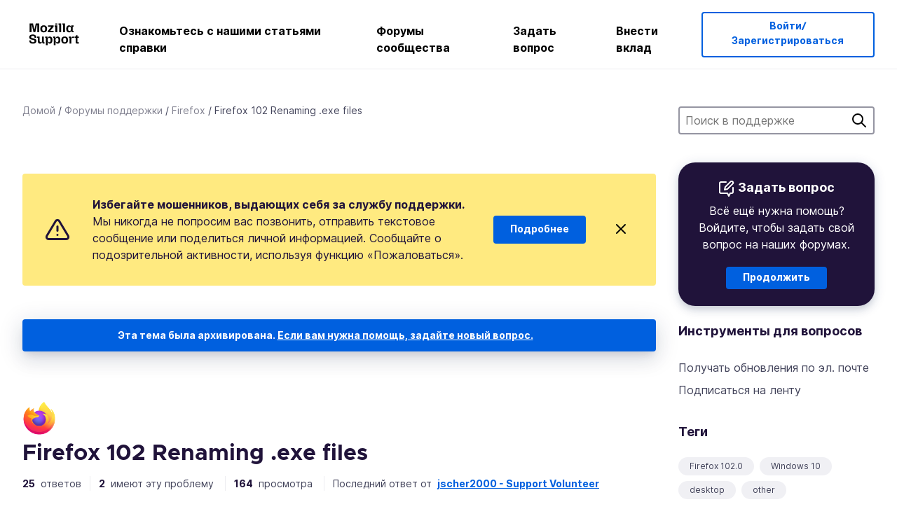

--- FILE ---
content_type: text/html; charset=utf-8
request_url: https://support.mozilla.org/ru/questions/1381232
body_size: 110789
content:



<!DOCTYPE html>
<html class="no-js" lang="ru"
  dir="ltr"
  data-gtm-container-id="G-2VC139B3XV"
  data-ga-content-group="support-forum-question-details"
  
  
  data-ga-topics="/other/"
  data-ga-products="/firefox/"
  
  >
<head>
  <!--
Read more about our custom configuration and use of Google Analytics here:
https://bugzilla.mozilla.org/show_bug.cgi?id=1122305#c8
-->

<!-- Google Tag Manager -->

  <script src="https://assets-prod.sumo.prod.webservices.mozgcp.net/static/gtm-snippet.f1a8b29a563ecd7a.js" nonce="bPBx67aWywjtIiEjDPS66Q=="></script>

<!-- End Google Tag Manager -->

  
  <meta http-equiv="Content-Type" content="text/html; charset=utf-8"/>

  
    <title>Firefox 102 Renaming .exe files | Форум поддержки Firefox | Поддержка Mozilla</title>
  

  
<link rel="apple-touch-icon" sizes="180x180" href="https://assets-prod.sumo.prod.webservices.mozgcp.net/static/apple-touch-icon.40087fc676872dcc.png">
<link rel="icon" type="image/png" href="https://assets-prod.sumo.prod.webservices.mozgcp.net/static/favicon.abcbdb85e0f9e7a0.png">
<link rel="manifest" href="/manifest.json">
<link rel="shortcut icon" href="https://assets-prod.sumo.prod.webservices.mozgcp.net/static/favicon.abcbdb85e0f9e7a0.png">
<meta name="theme-color" content="#ffffff">


  <link rel="search" type="application/opensearchdescription+xml" title="Поддержка Mozilla" href="/ru/search/xml"/>
  
    
      <link rel="alternate" type="application/atom+xml" href="/ru/questions/1381232/feed" title="Недавние ответы в Firefox 102 Renaming .exe files"/>
    
  

  
  
  <link href="https://assets-prod.sumo.prod.webservices.mozgcp.net/static/screen.02cf61ea7585e2c7.css" rel="stylesheet" nonce="bPBx67aWywjtIiEjDPS66Q==">

  
  
  <script defer="defer" src="https://assets-prod.sumo.prod.webservices.mozgcp.net/static/32.a390ba7069326239.js" nonce="bPBx67aWywjtIiEjDPS66Q=="></script><script defer="defer" src="https://assets-prod.sumo.prod.webservices.mozgcp.net/static/common.ec3737bd76c83a6a.js" nonce="bPBx67aWywjtIiEjDPS66Q=="></script>
  
    <script defer="defer" src="https://assets-prod.sumo.prod.webservices.mozgcp.net/static/563.d2208bc80d8cbb85.js" nonce="bPBx67aWywjtIiEjDPS66Q=="></script><script defer="defer" src="https://assets-prod.sumo.prod.webservices.mozgcp.net/static/97.8e952a44863bc2d1.js" nonce="bPBx67aWywjtIiEjDPS66Q=="></script><script defer="defer" src="https://assets-prod.sumo.prod.webservices.mozgcp.net/static/566.52e082bc6ceca92f.js" nonce="bPBx67aWywjtIiEjDPS66Q=="></script><script defer="defer" src="https://assets-prod.sumo.prod.webservices.mozgcp.net/static/973.5c0e61d08bef7718.js" nonce="bPBx67aWywjtIiEjDPS66Q=="></script><script defer="defer" src="https://assets-prod.sumo.prod.webservices.mozgcp.net/static/930.13d36af0fc47ef12.js" nonce="bPBx67aWywjtIiEjDPS66Q=="></script><script defer="defer" src="https://assets-prod.sumo.prod.webservices.mozgcp.net/static/467.e805b3b5a73440ca.js" nonce="bPBx67aWywjtIiEjDPS66Q=="></script><script defer="defer" src="https://assets-prod.sumo.prod.webservices.mozgcp.net/static/questions.1bcd608b092ca4c8.js" nonce="bPBx67aWywjtIiEjDPS66Q=="></script>
  
    <script defer="defer" src="https://assets-prod.sumo.prod.webservices.mozgcp.net/static/topics.0959f4c243cd4f8a.js" nonce="bPBx67aWywjtIiEjDPS66Q=="></script>
  
  <script defer="defer" src="https://assets-prod.sumo.prod.webservices.mozgcp.net/static/common.fx.download.46606c8553638ec9.js" nonce="bPBx67aWywjtIiEjDPS66Q=="></script>

  

  
  <meta name="google-site-verification" content="2URA-2Y9BeYYUf8B2BSsBSVetJJS3TZwlXBOaMx2VfY" />
  
  <meta name="google-site-verification" content="ueNbCgS4e1JIAgLGwufm-jHaIcLXFLtFMmR_65S1Ag0" />
  
  <meta name="msvalidate.01" content="1659173DC94819093068B0ED7C51C527" />

  

    <meta name="viewport" content="width=device-width, initial-scale=1.0, maximum-scale=1.0, user-scalable=no" />

  
    <link rel="canonical" href="https://support.mozilla.org/ru/questions/1381232" />
  
</head>

<body class="html-ltr logged-out responsive answers ru"
      data-readonly="false"
      data-usernames-api="/ru/users/api/usernames"
      data-messages-api="/ru/messages/api/autocomplete"
      data-media-url="https://assets-prod.sumo.prod.webservices.mozgcp.net/"
      
>



<ul class="sumo-nav-access" id="nav-access">
  <li><a href="#main-content">Перейти к основному содержимому</a></li>
  <li><a href="/ru/locales">Переключить язык</a></li>
  <li><a id="skip-to-search" href="#search-q">Перейти к поиску</a></li>
</ul>



<div class="media-test"></div>

<div id="announcements">
  
  


  
  
</div>

<header class="mzp-c-navigation sumo-nav">
  <div class="mzp-c-navigation-l-content">
    <div class="sumo-nav--container">
      <div class="sumo-nav--logo">
        <a href="/ru/"><img src="https://assets-prod.sumo.prod.webservices.mozgcp.net/static/mozilla-support.4be004d0bbcbfb1e.svg" alt="Mozilla Support Logo"/></a>
      </div>

      <button data-mobile-nav-search-button class="sumo-nav--search-button" type="button">Search</button>
      <button data-sumo-toggle-nav="#main-navigation" class="sumo-nav--toggle-button" type="button" aria-controls="main-navigation">Menu</button>
      <a class="sumo-nav--avatar-button" data-sumo-toggle-nav="#profile-navigation" aria-controls="profile-navigation" aria-role="button">
        
        <img class="avatar" src="https://assets-prod.sumo.prod.webservices.mozgcp.net/static/default-FFA-avatar.1eeb2a0a42235417.png" alt="Avatar for Username">
        

      </a>
      <div class="mzp-c-navigation-items sumo-nav--list-wrap" id="main-navigation">
        <div class="mzp-c-navigation-menu">
          <nav class="mzp-c-menu mzp-is-basic">
              
              <ul class="mzp-c-menu-category-list sumo-nav--list">
                
<li class="mzp-c-menu-category mzp-has-drop-down mzp-js-expandable">
  <a class="mzp-c-menu-title sumo-nav--link" href="/ru/questions/" aria-haspopup="true"
    aria-controls="mzp-c-menu-panel-help">Ознакомьтесь с нашими статьями справки</a>
  <div class="mzp-c-menu-panel mzp-has-card" id="mzp-c-menu-panel-help">
    <div class="sumo-nav--dropdown-container">
      <div class="sumo-nav--dropdown-grid">
        <button class="mzp-c-menu-button-close" type="button"
          aria-controls="mzp-c-menu-panel-example">Закрыть меню Firefox</button>
        <div class="sumo-nav--dropdown-col">
          <section class="mzp-c-menu-item mzp-has-icon sumo-nav--dropdown-item">
          <div class="mzp-c-menu-item-head">
            <svg class="mzp-c-menu-item-icon" width="24" height="24" xmlns="http://www.w3.org/2000/svg" viewBox="0 0 24 24">
              <g transform="translate(3 3)" stroke="#000" stroke-width="2" fill="none" fill-rule="evenodd"
                stroke-linecap="round">
                <rect stroke-linejoin="round" width="18" height="18" rx="2" />
                <path d="M4 5h10M4 9h10M4 13h4" />
              </g>
            </svg>
            <h4 class="mzp-c-menu-item-title">Поиск по продукту</h4>
          </div>
            <ul class="mzp-c-menu-item-list sumo-nav--sublist">
              <li>
                <a href="/ru/products/firefox"
                  data-event-name="link_click"
                  data-event-parameters='{
                    "link_name": "main-menu.firefox-browser.product-home",
                    "link_detail": "firefox"
                  }'>
                  Firefox для ПК
                </a>
              </li>
              <li>
                <a href="/ru/products/mozilla-vpn"
                  data-event-name="link_click"
                  data-event-parameters='{
                    "link_name": "main-menu.mozilla-vpn.product-home",
                    "link_detail": "mozilla-vpn"
                  }'>
                  Mozilla VPN
                </a>
              </li>
              <li>
                <a href="/ru/products/ios"
                  data-event-name="link_click"
                  data-event-parameters='{
                    "link_name": "main-menu.firefox-for-ios.product-home",
                    "link_detail": "ios"
                  }'>
                  Firefox для iOS
                </a>
              </li>
              <li>
                <a href="/ru/products/thunderbird"
                  data-event-name="link_click"
                  data-event-parameters='{
                    "link_name": "main-menu.thunderbird.product-home",
                    "link_detail": "thunderbird"
                  }'>
                  Thunderbird
                </a>
              </li>
              <li>
                <a href="/ru/products/mobile"
                  data-event-name="link_click"
                  data-event-parameters='{
                    "link_name": "main-menu.firefox-for-android.product-home",
                    "link_detail": "mobile"
                  }'>
                  Firefox для Android
                </a>
              </li>
              <li>
                <a class="color-link" href="/ru/products/"
                  data-event-name="link_click"
                  data-event-parameters='{"link_name": "main-menu.browse-all-articles.list-products"}'>
                  Посмотреть все продукты
                </a>
              </li>
            </ul>
          </section>
        </div>
        <div class="sumo-nav--dropdown-col">
          <section class="mzp-c-menu-item mzp-has-icon sumo-nav--dropdown-item">
            <div class="mzp-c-menu-item-head">
              <svg class="mzp-c-menu-item-icon" width="24" height="24" xmlns="http://www.w3.org/2000/svg" viewBox="0 0 24 24">
                <g transform="translate(3 3)" stroke="#000" stroke-width="2" fill="none" fill-rule="evenodd"
                  stroke-linecap="round">
                  <rect stroke-linejoin="round" width="18" height="18" rx="2" />
                  <path d="M4 5h10M4 9h10M4 13h4" />
                </g>
              </svg>
              <h4 class="mzp-c-menu-item-title">Поиск по темам</h4>
            </div>
            
  
  
  
  
  
  

  
    
    
    
    
    
    
    

  

  <ul class="mzp-c-menu-item-list sumo-nav--sublist">
    <li>
      <a href="/ru/topics/settings"
          data-event-name="link_click"
          data-event-parameters='{
          "link_name": "main-menu.topic-home",
          "link_detail": "settings"
        }'>
          Параметры
      </a>
    </li>
    <li>
      <a href="/ru/topics/installation-and-updates"
          data-event-name="link_click"
          data-event-parameters='{
          "link_name": "main-menu.topic-home",
          "link_detail": "installation-and-updates"
        }'>
          Installation and updates
      </a>
    </li>
    <li>
      <a href="/ru/topics/email-and-messaging"
          data-event-name="link_click"
          data-event-parameters='{
          "link_name": "main-menu.topic-home",
          "link_detail": "email-and-messaging"
        }'>
          Email and messaging
      </a>
    </li>
    <li>
      <a href="/ru/topics/performance-and-connectivity"
          data-event-name="link_click"
          data-event-parameters='{
          "link_name": "main-menu.topic-home",
          "link_detail": "performance-and-connectivity"
        }'>
          Performance and connectivity
      </a>
    </li>
    <li>
      <a href="/ru/topics/privacy-and-security"
          data-event-name="link_click"
          data-event-parameters='{
          "link_name": "main-menu.topic-home",
          "link_detail": "privacy-and-security"
        }'>
          Privacy and security
      </a>
    </li>
    <li>
      <a href="/ru/topics/browse"
          data-event-name="link_click"
          data-event-parameters='{
          "link_name": "main-menu.topic-home",
          "link_detail": "browse"
        }'>
          Обзор
      </a>
    </li>
  </ul>

          </section>
        </div>
      </div>
    </div>
  </div>
</li>
<li class="mzp-c-menu-category mzp-has-drop-down mzp-js-expandable">
  <a class="mzp-c-menu-title sumo-nav--link" href="#" aria-haspopup="true" aria-controls="mzp-c-menu-panel-tools">Форумы сообщества</a>
  <div class="mzp-c-menu-panel mzp-has-card" id="mzp-c-menu-panel-tools">
    <div class="sumo-nav--dropdown-container">
      <div class="sumo-nav--dropdown-grid">
        <button class="mzp-c-menu-button-close" type="button"
          aria-controls="mzp-c-menu-panel-example">Закрыть меню Firefox</button>
        <div class="sumo-nav--dropdown-col">
          <section class="mzp-c-menu-item mzp-has-icon sumo-nav--dropdown-item">
            <div class="mzp-c-menu-item-head">
              <svg class="mzp-c-menu-item-icon" width="24" height="24" xmlns="http://www.w3.org/2000/svg"
                viewBox="0 0 24 24">
                <g stroke="#000" stroke-width="2" fill="none" fill-rule="evenodd" stroke-linecap="round"
                  stroke-linejoin="round">
                  <path
                    d="M17 17l-1.051 3.154a1 1 0 01-1.898 0L13 17H5a2 2 0 01-2-2V5a2 2 0 012-2h14a2 2 0 012 2v10a2 2 0 01-2 2h-2zM7 8h10M7 12h10" />
                </g>
              </svg>
              <h4 class="mzp-c-menu-item-title">Просмотр по продуктам</h4>
            </div>
            <ul class="mzp-c-menu-item-list sumo-nav--sublist">
              <li>
                <a href="/ru/questions/firefox"
                   data-event-name="link_click"
                   data-event-parameters='{
                    "link_name": "main-menu.support-forum-home",
                    "link_detail": "desktop"
                  }'>
                   Firefox для ПК
                </a>
              </li>
              <li>
                <a href="/ru/questions/focus-firefox"
                   data-event-name="link_click"
                   data-event-parameters='{
                    "link_name": "main-menu.support-forum-home",
                    "link_detail": "focus"
                  }'>
                   Firefox Focus
                </a>
              </li>
              <li>
                <a href="/ru/questions/ios"
                   data-event-name="link_click"
                   data-event-parameters='{
                    "link_name": "main-menu.support-forum-home",
                    "link_detail": "ios"
                  }'>
                   Firefox для iOS
                </a>
              </li>
              <li>
                <a href="/ru/questions/thunderbird"
                   data-event-name="link_click"
                   data-event-parameters='{
                    "link_name": "main-menu.support-forum-home",
                    "link_detail": "thunderbird"
                  }'>
                   Thunderbird
                </a>
              </li>
              <li>
                <a href="/ru/questions/mobile"
                   data-event-name="link_click"
                   data-event-parameters='{
                    "link_name": "main-menu.support-forum-home",
                    "link_detail": "mobile"
                  }'>
                   Firefox для Android
                </a>
              </li>
              <li>
                <a class="color-link" href="/ru/questions/"
                   data-event-name="link_click"
                   data-event-parameters='{
                    "link_name": "main-menu.support-forum-home",
                    "link_detail": "view-all-home"
                  }'>
                   Просмотреть все форумы
                </a>
              </li>
            </ul>
          </section>
        </div>
        <div class="sumo-nav--dropdown-col">
          <section class="mzp-c-menu-item mzp-has-icon sumo-nav--dropdown-item">
            <div class="mzp-c-menu-item-head">
              <svg class="mzp-c-menu-item-icon" width="24" height="24" xmlns="http://www.w3.org/2000/svg"
                viewBox="0 0 24 24">
                <path
                  d="M10.5 9.5L3 17c-1 1.667-1 3 0 4s2.333.833 4-.5l7.5-7.5c2.333 1.054 4.333.734 6-.96 1.667-1.693 1.833-3.707.5-6.04l-3 3-2.5-.5L15 6l3-3c-2.333-1.333-4.333-1.167-6 .5-1.667 1.667-2.167 3.667-1.5 6z"
                  stroke="#000" stroke-width="2" fill="none" fill-rule="evenodd" stroke-linecap="round"
                  stroke-linejoin="round" />
              </svg>
              <h4 class="mzp-c-menu-item-title">Просмотреть все обсуждения форума по теме</h4>
            </div>
            
  
  
  
  
  
  

  
    
    
    
    
    
    
    
  

  <ul class="mzp-c-menu-item-list sumo-nav--sublist">
    <li>
      <a href="/ru/questions/topic/settings"
          data-event-name="link_click"
          data-event-parameters='{
          "link_name": "main-menu.support-forum-home",
          "link_detail": "settings"
        }'>
          Параметры
      </a>
    </li>
    <li>
      <a href="/ru/questions/topic/installation-and-updates"
          data-event-name="link_click"
          data-event-parameters='{
          "link_name": "main-menu.support-forum-home",
          "link_detail": "installation-and-updates"
        }'>
          Installation and updates
      </a>
    </li>
    <li>
      <a href="/ru/questions/topic/email-and-messaging"
          data-event-name="link_click"
          data-event-parameters='{
          "link_name": "main-menu.support-forum-home",
          "link_detail": "email-and-messaging"
        }'>
          Email and messaging
      </a>
    </li>
    <li>
      <a href="/ru/questions/topic/performance-and-connectivity"
          data-event-name="link_click"
          data-event-parameters='{
          "link_name": "main-menu.support-forum-home",
          "link_detail": "performance-and-connectivity"
        }'>
          Performance and connectivity
      </a>
    </li>
    <li>
      <a href="/ru/questions/topic/privacy-and-security"
          data-event-name="link_click"
          data-event-parameters='{
          "link_name": "main-menu.support-forum-home",
          "link_detail": "privacy-and-security"
        }'>
          Privacy and security
      </a>
    </li>
    <li>
      <a href="/ru/questions/topic/browse"
          data-event-name="link_click"
          data-event-parameters='{
          "link_name": "main-menu.support-forum-home",
          "link_detail": "browse"
        }'>
          Обзор
      </a>
    </li>
  </ul>

          </section>
        </div>
      </div>
    </div>
  </div>
</li>

<li class="mzp-c-menu-category mzp-has-drop-down mzp-js-expandable">
  <a class="mzp-c-menu-title sumo-nav--link" href="/ru/questions/" aria-haspopup="true"
    aria-controls="mzp-c-menu-panel-help">Задать вопрос</a>
  <div class="mzp-c-menu-panel mzp-has-card" id="mzp-c-menu-panel-help">
    <div class="sumo-nav--dropdown-container">
      <div class="sumo-nav--dropdown-grid">
        <button class="mzp-c-menu-button-close" type="button"
          aria-controls="mzp-c-menu-panel-example">Закрыть меню Firefox
        </button>
        <div class="sumo-nav--dropdown">
          <section class="mzp-c-menu-item mzp-has-icon sumo-nav--dropdown-item">
            <div class="mzp-c-menu-item-head">
              <svg class="mzp-c-menu-item-icon" width="24" height="24" xmlns="http://www.w3.org/2000/svg"
                viewBox="0 0 24 24">
                <g stroke="#000" stroke-width="2" fill="none" fill-rule="evenodd" stroke-linecap="round"
                  stroke-linejoin="round">
                  <path d="M11 3H4a2 2 0 00-2 2v12a2 2 0 002 2h9l2 4 2-4h2a2 2 0 002-2v-6" />
                  <path d="M17.5 2.5a2.121 2.121 0 013 3L13 13l-4 1 1-4 7.5-7.5z" />
                </g>
              </svg>
              <h4 class="mzp-c-menu-item-title">Получить помощь с</h4>
            </div>
            <ul class="mzp-c-menu-item-list sumo-nav--sublist-aaq">
              <li>
                <a href="/ru/questions/new/desktop"
                   data-event-name="link_click"
                   data-event-parameters='{
                    "link_name": "main-menu.aaq-step-2",
                    "link_detail": "desktop"
                  }'>
                   Firefox для ПК
                </a>
              </li>
              <li>
                <a href="/ru/questions/new/firefox-enterprise"
                   data-event-name="link_click"
                   data-event-parameters='{
                    "link_name": "main-menu.aaq-step-2",
                    "link_detail": "firefox-enterprise"
                  }'>
                   Корпоративный Firefox
                </a>
              </li>
              <li>
                <a href="/ru/questions/new/relay"
                   data-event-name="link_click"
                   data-event-parameters='{
                    "link_name": "main-menu.aaq-step-2",
                    "link_detail": "relay"
                  }'>
                   Firefox Relay
                </a>
              </li>
              <li>
                <a href="/ru/questions/new/thunderbird"
                   data-event-name="link_click"
                   data-event-parameters='{
                    "link_name": "main-menu.aaq-step-2",
                    "link_detail": "thunderbird"
                  }'>
                   Thunderbird
                </a>
              </li>
              <li>
                <a href="/ru/questions/new/ios"
                   data-event-name="link_click"
                   data-event-parameters='{
                    "link_name": "main-menu.aaq-step-2",
                    "link_detail": "ios"
                  }'>
                   Firefox для iOS
                </a>
              </li>
              <li>
                <a href="/ru/questions/new/focus"
                   data-event-name="link_click"
                   data-event-parameters='{
                    "link_name": "main-menu.aaq-step-2",
                    "link_detail": "focus"
                  }'>
                   Firefox Focus
                </a>
              </li>
              <li>
                <a href="/ru/questions/new/monitor"
                   data-event-name="link_click"
                   data-event-parameters='{
                    "link_name": "main-menu.aaq-step-2",
                    "link_detail": "monitor"
                  }'>
                   Monitor
                </a>
              </li>
              <li>
                <a href="/ru/questions/new/mozilla-account"
                   data-event-name="link_click"
                   data-event-parameters='{
                    "link_name": "main-menu.aaq-step-2",
                    "link_detail": "mozilla-account"
                  }'>
                   Аккаунт Mozilla
                </a>
              </li>
              <li>
                <a href="/ru/questions/new/mobile"
                   data-event-name="link_click"
                   data-event-parameters='{
                    "link_name": "main-menu.aaq-step-2",
                    "link_detail": "mobile"
                  }'>
                   Firefox для Android
                </a>
              </li>
              <li>
                <a href="/ru/questions/new/mozilla-vpn"
                   data-event-name="link_click"
                   data-event-parameters='{
                    "link_name": "main-menu.aaq-step-2",
                    "link_detail": "mozilla-vpn"
                  }'>
                   Mozilla VPN
                </a>
              </li>
              <li>
                <a href="/ru/questions/new/pocket"
                   data-event-name="link_click"
                   data-event-parameters='{
                    "link_name": "main-menu.aaq-step-2",
                    "link_detail": "pocket"
                  }'>
                   Pocket
                </a>
              </li>
              <li>
                <a class="color-link" href="/ru/questions/new"
                   data-event-name="link_click"
                   data-event-parameters='{
                    "link_name": "main-menu.aaq-step-1",
                    "link_detail": "view-all"
                  }'>
                   Просмотреть все
                </a>
              </li>
            </ul>
          </section>
        </div>
      </div>
    </div>
  </div>
</li>


  <li class="mzp-c-menu-category">
    <a class="mzp-c-menu-title sumo-nav--link" href="/ru/contribute"
      data-event-name="link_click"
      data-event-parameters='{"link_name": "main-menu.contribute.contribute-home"}'>
      Внести вклад
    </a>
  </li>


              </ul>
              
          </nav>
        </div>
      </div>

      <div class="mzp-c-navigation-items sumo-nav--list-wrap-right logged-out" id="profile-navigation">
        <div class="mzp-c-navigation-menu">
          <nav class="mzp-c-menu mzp-is-basic">
              
              <ul class="mzp-c-menu-category-list sumo-nav--list">
                

<li class="mzp-c-menu-category sumo-nav--item-right">
  
<form data-instant-search="form" id="support-search"  action="/ru/search/" method="get"
   class="simple-search-form">
  
  <input spellcheck="true" type="search" autocomplete="off" name="q" aria-required="true"
    placeholder="Поиск вопросов, статей или тем (например: сохранение паролей в Firefox)" class="searchbox" id="search-q" />
  <button type="submit" title="Поиск" class="search-button">Поиск</button>
</form>


  
</li>


<li
  class="mzp-c-menu-category logged-out-button-row ">
  
  <a rel="nofollow" href="/ru/users/auth" class="sumo-button secondary-button button-lg"
    data-event-name="link_click"
    data-event-parameters='{"link_name": "main-menu.sign-in-up"}'>
    Войти/Зарегистрироваться
  </a>
  
</li>

              </ul>
              
          </nav>
        </div>
      </div>
      <div class="mzp-c-navigation-items sumo-nav--mobile-search-form" id="search-navigation">
        <div class="mzp-c-navigation-menu">
          <nav class="mzp-c-menu mzp-is-basic">
            
<form data-instant-search="form" id="mobile-search-results"  action="/ru/search/" method="get"
   class="simple-search-form">
  
  <input spellcheck="true" type="search" autocomplete="off" name="q" aria-required="true"
    placeholder="Поиск вопросов, статей или тем (например: сохранение паролей в Firefox)" class="searchbox" id="search-q" />
  <button type="submit" title="Поиск" class="search-button">Поиск</button>
</form>

          </nav>
        </div>
      </div>
    </div>
  </div>
</header><!--/.mzp-c-navigation -->


<!-- This is only displayed when the instant search is active.
     This block is overriden in home.html and product.html,
     and can likely be removed when frontend search is replaced. -->
<div class="home-search-section sumo-page-section--lg shade-bg hidden-search-masthead">
  <div class="mzp-l-content narrow">
    <div class="home-search-section--content">
      <h4 class="sumo-page-heading-xl">Поиск в поддержке</h4>
      
<form data-instant-search="form" id="hidden-search"  action="/ru/search/" method="get"
   class="simple-search-form">
  
  <input spellcheck="true" type="search" autocomplete="off" name="q" aria-required="true"
    placeholder="Поиск вопросов, статей или тем (например: сохранение паролей в Firefox)" class="searchbox" id="search-q" />
  <button type="submit" title="Поиск" class="search-button">Поиск</button>
</form>

    </div>
  </div>
</div>








<div class="mzp-l-content " id="main-content">
  <div class="sumo-page-section--inner">
    



      
<div class="breadcrumbs" id="main-breadcrumbs">
  <ol id="breadcrumbs" class="breadcrumbs--list">
  
    
      
        <li><a href="/ru/">Домой</a></li>
      
    
  
    
      
        <li><a href="/ru/questions/">Форумы поддержки</a></li>
      
    
  
    
      
        <li><a href="/ru/questions/firefox">Firefox</a></li>
      
    
  
    
      <li>Firefox 102 Renaming .exe files</li>
    
  
  </ol>
  </div>

    

    <div class="sumo-l-two-col ">
      
      <aside id="aside" class="sumo-l-two-col--sidebar">
        
        
<div class="search-form-sidebar large-only">
  
<form data-instant-search="form" id="support-search-sidebar"  action="/ru/search/" method="get"
   class="simple-search-form">
  
  <input spellcheck="true" type="search" autocomplete="off" name="q" aria-required="true"
    placeholder="Поиск в поддержке" class="searchbox" id="search-q" />
  <button type="submit" title="Поиск" class="search-button">Поиск</button>
</form>

</div>


  
  <div class="aaq-widget card is-inverse elevation-01 text-center radius-md">
    <h2 class="card--title has-bottom-margin">
      <svg class="card--icon-sm" width="24px" height="24px" viewBox="0 0 24 24" xmlns="http://www.w3.org/2000/svg">
        <g stroke="none" stroke-width="1" fill="none" fill-rule="evenodd" stroke-linecap="round" stroke-linejoin="round">
          <g transform="translate(2.000000, 1.878680)" stroke="#FFFFFF" stroke-width="2">
            <path d="M9,1.12132031 L2,1.12132031 C0.8954305,1.12132031 5.32907052e-15,2.01675081 5.32907052e-15,3.12132031 L5.32907052e-15,15.1213203 C5.32907052e-15,16.2258898 0.8954305,17.1213203 2,17.1213203 L11,17.1213203 L13,21.1213203 L15,17.1213203 L17,17.1213203 C18.1045695,17.1213203 19,16.2258898 19,15.1213203 L19,9.12132031"></path>
            <path d="M15.5,0.621320312 C16.3284271,-0.207106783 17.6715729,-0.207106769 18.5,0.621320344 C19.3284271,1.44974746 19.3284271,2.79289318 18.5,3.62132031 L11,11.1213203 L7,12.1213203 L8,8.12132031 L15.5,0.621320312 Z"></path>
          </g>
        </g>
      </svg>

      Задать вопрос
    </h2>
    
    
    
    
    

    
      
        
          <p>Всё ещё нужна помощь? Войдите, чтобы задать свой вопрос на наших форумах.</p>
        
      
    

    

    
  
    <a class="sumo-button primary-button feature-box"
      href="/ru/kb/get-community-support?exit_aaq=1"
      data-event-name="link_click"
      data-event-parameters='{
        "link_name": "aaq-widget.community-support.kb-article",
        "link_detail": "firefox"
      }'>
      Продолжить
    </a>
    </div>

<div class="questions-sidebar">
  <nav class="sidebar-nav is-action-list" id="question-tools">
    <span class="details-heading"></span>
    <ul class="sidebar-nav--list" id="related-content">
      <li class="sidebar-subheading sidebar-nav--heading-item">Инструменты для вопросов</li>
      
      
      
      
      <li class="email">
        
          <a id="email-subscribe-link" href="javascript:;" data-sumo-modal="email-subscribe">Получать обновления по эл. почте</a>
          


<section id="email-subscribe" class="mzp-u-modal-content" title="Получать обновления по эл. почте">
  <h2 class="sumo-page-subheading">Получать обновления по эл. почте</h2>
  <form action="/ru/questions/1381232/watch" method="post">
    <input type='hidden' name='csrfmiddlewaretoken' value='gYIa0HB1OUf4XGlsceQ60ezbrkXzhAMAeCoWTjYGRUroD6fQWJAf3Zyprzh4xxFx' />
    
    
    <div class="field">
      <input type="text" name="email" placeholder="Введите здесь ваш адрес эл. почты." maxlength="320" id="id_email">
    </div>
    

    
    <ul id="id_event_type">
      <li class="field radio is-condensed">
        <input type="radio" name="event_type" value="reply" required="" checked="" id="id_event_type_0">
        <label for="id_event_type_0">когда кто-либо отвечает.</label>
      </li>
      <li class="field radio is-condensed">
        <input type="radio" name="event_type" value="solution" required="" id="id_event_type_1">
        <label for="id_event_type_1">когда найдено решение.</label>
      </li>
    </ul>

    <div class="sumo-button-wrap reverse-on-desktop align-full">
      <input type="submit" class="sumo-button primary-button button-lg" value="Отправить обновления" />
    <span class="cancel">
      <button type="button" class="sumo-button button-lg" data-sumo-modal-close>Отмена</button>
    </span>
    </div>
  </form>
</section>
        
      </li>
      <li class="rss">
        <a href="/ru/questions/1381232/feed">Подписаться на ленту</a>
      </li>

      

      <li class="sidebar-subheading sidebar-nav--heading-item">Теги</li>
      <li id="tags-list">
        <div class="folder">
          
            <div class="sidebox tight cf" id="tags">
              <div class="tags">

                
                  <ul class="tag-list cf immutable">
                    
                      <li class="tag"><a class="tag-name" href="/ru/questions/firefox?tagged=firefox-1020">Firefox 102.0</a>
                      </li>
                    
                      <li class="tag"><a class="tag-name" href="/ru/questions/firefox?tagged=windows-10">Windows 10</a>
                      </li>
                    
                      <li class="tag"><a class="tag-name" href="/ru/questions/firefox?tagged=desktop">desktop</a>
                      </li>
                    
                      <li class="tag"><a class="tag-name" href="/ru/questions/firefox?tagged=other">other</a>
                      </li>
                    
                  </ul>
                
              </div>
            </div>
          
        </div>
      </li>
      

        
        <li class="sidebar-subheading sidebar-nav--heading-item">Смотрите также</li>
        
        <li class="related-question">
          <a href="/tn/questions/1381930">Downolad Files</a>
        </li>
        
        <li class="related-question">
          <a href="/tn/questions/792934">Where is the option to &#34;RUN&#34; a file rather than download it???</a>
        </li>
        
        <li class="related-question">
          <a href="/tn/questions/800992">How can I rename a file in the &#34;Save Dialog&#34; before I download it?</a>
        </li>
        
        
        <li class="related-document">
          <a href="/en-US/kb/custom-installation-firefox-on-windows">Custom installation of Firefox on Windows</a>
        </li>
        
        <li class="related-document">
          <a href="/en-US/kb/firefox-hangs-or-not-responding">Firefox hangs or is not responding - How to fix</a>
        </li>
        
        <li class="related-document">
          <a href="/en-US/kb/firefox-backup">Restore your Firefox browsing data with a backup file</a>
        </li>
        
        
    </ul>
  </nav>
</div>

        
      </aside>
      
      <main role="main" class="sumo-l-two-col--main">
      
  

      
  
<div class="sumo-banner sumo-banner-warning" id="id_scam_alert" data-close-initial="hidden">
  <div class="content">
    <svg viewBox="0 0 24 24" xmlns="http://www.w3.org/2000/svg" fill="none" stroke="currentColor" stroke-width="2" stroke-linecap="round" stroke-linejoin="round">
  <path id="icon-alert" d="M10.29 3.86L1.82 18a2 2 0 0 0 1.71 3h16.94a2 2 0 0 0 1.71-3L13.71 3.86a2 2 0 0 0-3.42 0z"></path>
  <line x1="12" y1="9" x2="12" y2="13"></line>
  <line x1="12" y1="17" x2="12" y2="17"></line>
</svg>
    <p class="heading">
      <strong>Избегайте мошенников, выдающих себя за службу поддержки.</strong> Мы никогда не попросим вас позвонить, отправить текстовое сообщение или поделиться личной информацией. Сообщайте о подозрительной активности, используя функцию «Пожаловаться».
    </p>
    <a href="https://support.mozilla.org/kb/avoid-and-report-mozilla-tech-support-scams"
      class="sumo-button primary-button button-lg">Подробнее</a>
    <button class="sumo-close-button close-button" data-close-id="id_scam_alert" data-close-memory="remember">
      <img src="https://assets-prod.sumo.prod.webservices.mozgcp.net/static/close.5d98c7f0a49b9f91.svg" />
    </button>
  </div>
</div>

  <article>
    <div id="question-1381232" class="question" itemscope itemtype="http://schema.org/Question">
      
        <div class="notice mzp-c-notification-bar mzp-t-click">
          <p>
            Эта тема была архивирована.
          

          <a href="/ru/questions/new">
            Если вам нужна помощь, задайте новый вопрос.
          </a>
          </p>
        </div>
      

      
      <img class="page-heading--logo" src="https://assets-prod.sumo.prod.webservices.mozgcp.net/media/uploads/products/2020-04-14-08-36-13-8dda6f.png" alt="Firefox logo" />
      
      <h2 class="sumo-callout-heading summary no-product-heading" itemprop="headline">Firefox 102 Renaming .exe files</h2>

      <div class="question-meta has-border-bottom">
        <ul class="forum--meta-details replies">
          
          
          <li>
            <span class="forum--meta-val">25</span>
            <span class="forum--meta-key">
              ответов
            </span>
          </li>
          
          <li class="border-left-md">
            <span class="forum--meta-val have-problem">2</span>
            <span class="forum--meta-key">
              имеют эту проблему
            </span>
          </li>

          
          <li class="border-left-md">
            <span class="forum--meta-val visits">164</span>
            <span class="forum--meta-key">просмотра</span>
          </li>
          

          
          <li class="border-left-md">
            <span class="forum--meta-key has-border">Последний ответ от</span>
            <span class="forum--meta-val visits no-border">
              <a href="/ru/questions/1381232?page=2#answer-1517931">
                jscher2000 - Support Volunteer
              </a>
            </span>
          </li>
          
        </ul>

        
        <p class="question-meta--details last-answer-date"><time itemprop="dateModified" datetime="2022-07-07 09:11:44">3  года назад</time></p>
        

        
      </div>

      <section class="avatar-row">
        <div class="avatar-details user-meta">
          <div class="avatar">
            <a rel="nofollow" href="/ru/user/AZBigDog/">
              <img src="https://profile.accounts.firefox.com/v1/avatar/m" height="48" width="48" alt="AZBigDog"/>
            </a>
          </div>
          <div class="user">
            <div class="asked-by">
              <a class="author-name" rel="nofollow" href="/ru/user/AZBigDog/">
                <span class="display-name">AZBigDog</span>
                
  

  

              </a>
            </div>
            <span class="asked-on">
              <time itemprop="dateCreated" datetime="2022-06-29 02:37:39"><time datetime="2022-06-29T02:37:39-07:00">29.06.2022, 02:37</time></time>
            </span>
          </div>
        </div>

        <div class="mzp-c-menu-list">
          <span class="icon-button" data-has-dropdown>дополнительные действия</span>
          <ul class="mzp-c-menu-list-list">
            
            <li class="mzp-c-menu-list-item"><a class="quoted-reply" href="#question-reply" data-content-id="question-1381232">Цитировать</a></li>
          </ul>
        </div>
      </section>

      <div class="main-content">
        <div itemprop="text" class="content"><p>I've noticed that with Firefox 102 when I download an exe file, in this case Thunderbird Setup 102.0.exe it is renaming it to Thunderbird Setup 102.0.exe.bin.
</p><p>Why is that happening now? I know the "potential risk" or downloading an .exe file but shouldn't it ask or at least warn you instead of just deciding to rename it
</p><p>I didn't see a setting to disable this "feature". Is there one?
</p><p>Thanks
</p></div>
        
        <div class="content-raw">I&#39;ve noticed that with Firefox 102 when I download an exe file, in this case Thunderbird Setup 102.0.exe it is renaming it to Thunderbird Setup 102.0.exe.bin.

Why is that happening now? I know the &#34;potential risk&#34; or downloading an .exe file but shouldn&#39;t it ask or at least warn you instead of just deciding to rename it

I didn&#39;t see a setting to disable this &#34;feature&#34;. Is there one?

Thanks</div>
        

        

        
          
          <div class="solution card elevation-00">
            <h4 class="is-solution"  title="Решение, выбранное Chris Ilias">Выбранное решение
              <svg class="is-solution--icon" xmlns="http://www.w3.org/2000/svg" viewBox="0 0 24 24">
                <path stroke="currentColor" stroke-width="2" d="M20 6L9 17l-5-5" fill="none" fill-rule="evenodd" stroke-linecap="round" stroke-linejoin="round"/>
              </svg>
            </h4>
            <div class="reply">
              <em><p>AZBigDog <a href="#answer-1517617" rel="nofollow">said</a></p></em>
<blockquote>There was ONE instance of it in that file and this is what it says (sorry the screenshot is so small)

<img src="https://user-media-prod-cdn.itsre-sumo.mozilla.net/uploads/images/2022-07-06-12-39-10-c1111b.png"></blockquote>
<p>Hmm, that shouldn't be there. Even if it is there, Firefox should ignore it. I think *not* ignoring it is a bug.
</p><p>Can you match that up with any visible listings in the Applications list on the Settings page? I guess even if you can, there isn't a way to delete the handler from there.
</p><p>Traditionally, we would suggest renaming the <strong>handlers.json</strong> file (while Firefox is closed) to something like <strong>handlersOLD.json</strong>. At the next startup, Firefox should create a new one with a few default handler definitions. Recently, some users are not getting Gmail back when they do that, so if you rely on Firefox opening Gmail for links like <a href="mailto:boss@example.com">mailto:boss@example.com</a> then I wouldn't recommend that approach at the moment.
</p><p>That said, editing the file by hand is a bit painful....
</p>
              <a class="read-more" href="/ru/questions/1381232?page=2#answer-1517640">Прочитайте этот ответ в контексте</a>
              <strong class="helpful-count"> 👍 0</strong>
            </div>
          </div>
        
      </div>

      
    </div>

    
    <h3 class="sumo-card-heading">Все ответы (20)</h3>
      
      
        





<div class="answer " id="answer-1515559">
  <section class="avatar-row">
    <div class="avatar-details user-meta">
      <div class="avatar">
        <a rel="nofollow" href="/ru/user/jscher2000/">
          <img src="https://firefoxusercontent.com/4c7c89d3462af52bac94074246fd5e98" height="48" width="48" alt="jscher2000 - Support Volunteer"/>
        </a>
      </div>
      <div class="user">
        <div class="asked-by">
          <a class="author-name" rel="nofollow" href="/ru/user/jscher2000/">
            <span class="display-name">jscher2000 - Support Volunteer</span>
            
  
    <ul class="karma-titles">
      
        <li>Top 25 Contributor</li>
      
    </ul>
  
            
  

  

          </a>
          
        </div>
        
        <span class="asked-on">
          <a href="/ru/questions/1381232#answer-1515559">
          <time itemprop="dateCreated" datetime="2022-06-29 02:37:39"><time datetime="2022-06-29T02:51:21-07:00">29.06.2022, 02:51</time></time>
          </a>
        </span>
        
      </div>
    </div>
    
    <div class="mzp-c-menu-list">
      <span class="icon-button" data-has-dropdown>дополнительные действия</span>
      <ul class="mzp-c-menu-list-list">
        
        <li class="mzp-c-menu-list-item">
          <a class="reply quoted-reply" href="#question-reply" data-content-id="answer-1515559">Цитировать</a>
        </li>

        
        
        
      </ul>
    </div>
    
  </section>


  <div class="main-content">
    

    <div class="content">
      
        <p>Hi, that doesn't sound like an intentional change.
</p><p>I used the green Free Download button on this page and the name wasn't modified for me:
</p><p><a href="https://www.thunderbird.net/en-US/" rel="nofollow">https://www.thunderbird.net/en-US/</a>
</p><p>Is that the site you were using?
</p>
      
    </div>

    <div class="content-raw" style="display:none;">Hi, that doesn&#39;t sound like an intentional change.

I used the green Free Download button on this page and the name wasn&#39;t modified for me:

https://www.thunderbird.net/en-US/

Is that the site you were using?</div>

    <div class="ans-attachments attachments-list">
      
    </div>
    
  </div>
  
</div>



  
  

  
      
        





<div class="answer " id="answer-1515565">
  <section class="avatar-row">
    <div class="avatar-details user-meta">
      <div class="avatar">
        <a rel="nofollow" href="/ru/user/AZBigDog/">
          <img src="https://profile.accounts.firefox.com/v1/avatar/m" height="48" width="48" alt="AZBigDog"/>
        </a>
      </div>
      <div class="user">
        <div class="asked-by">
          <a class="author-name" rel="nofollow" href="/ru/user/AZBigDog/">
            <span class="display-name">AZBigDog</span>
            
  
            
  
    <span class="user-title">Задавший вопрос</span>
  

  

          </a>
          
        </div>
        
        <span class="asked-on">
          <a href="/ru/questions/1381232#answer-1515565">
          <time itemprop="dateCreated" datetime="2022-06-29 02:37:39"><time datetime="2022-06-29T02:58:41-07:00">29.06.2022, 02:58</time></time>
          </a>
        </span>
        
      </div>
    </div>
    
    <div class="mzp-c-menu-list">
      <span class="icon-button" data-has-dropdown>дополнительные действия</span>
      <ul class="mzp-c-menu-list-list">
        
        <li class="mzp-c-menu-list-item">
          <a class="reply quoted-reply" href="#question-reply" data-content-id="answer-1515565">Цитировать</a>
        </li>

        
        
        
      </ul>
    </div>
    
  </section>


  <div class="main-content">
    

    <div class="content">
      
        <p>That is the same site I went to and I did click on that same button. I thought it was odd too.  I tried downloading it with Edge and it saved it normally as an EXE, so it is definitely something that Firefox is doing. 
</p><p>I'm just not sure where to "fix" it in Firefox
</p>
      
    </div>

    <div class="content-raw" style="display:none;">That is the same site I went to and I did click on that same button. I thought it was odd too.  I tried downloading it with Edge and it saved it normally as an EXE, so it is definitely something that Firefox is doing. 

I&#39;m just not sure where to &#34;fix&#34; it in Firefox</div>

    <div class="ans-attachments attachments-list">
      
    </div>
    
  </div>
  
</div>



  
  

  
      
        





<div class="answer " id="answer-1515569">
  <section class="avatar-row">
    <div class="avatar-details user-meta">
      <div class="avatar">
        <a rel="nofollow" href="/ru/user/jscher2000/">
          <img src="https://firefoxusercontent.com/4c7c89d3462af52bac94074246fd5e98" height="48" width="48" alt="jscher2000 - Support Volunteer"/>
        </a>
      </div>
      <div class="user">
        <div class="asked-by">
          <a class="author-name" rel="nofollow" href="/ru/user/jscher2000/">
            <span class="display-name">jscher2000 - Support Volunteer</span>
            
  
    <ul class="karma-titles">
      
        <li>Top 25 Contributor</li>
      
    </ul>
  
            
  

  

          </a>
          
        </div>
        
        <span class="asked-on">
          <a href="/ru/questions/1381232#answer-1515569">
          <time itemprop="dateCreated" datetime="2022-06-29 02:37:39"><time datetime="2022-06-29T03:07:03-07:00">29.06.2022, 03:07</time></time>
          </a>
        </span>
        
      </div>
    </div>
    
    <div class="mzp-c-menu-list">
      <span class="icon-button" data-has-dropdown>дополнительные действия</span>
      <ul class="mzp-c-menu-list-list">
        
        <li class="mzp-c-menu-list-item">
          <a class="reply quoted-reply" href="#question-reply" data-content-id="answer-1515569">Цитировать</a>
        </li>

        
        
        
      </ul>
    </div>
    
  </section>


  <div class="main-content">
    

    <div class="content">
      
        <p>I don't think there is a setting for this, and I'm puzzled why it would happen. I am not aware of any kind of file that normally has a .bin extension, at least on Windows.
</p><p>Do you get the same behavior for other .exe downloads, or only on the Thunderbird site? For example, these open source programs:
</p>
<ul><li> WinMerge text file compare tool: <a href="https://winmerge.org/" rel="nofollow">https://winmerge.org/</a>
</li><li> 7-zip archiving tool: <a href="https://www.7-zip.org/" rel="nofollow">https://www.7-zip.org/</a>
</li><li> Notepad++ text editor: <a href="https://notepad-plus-plus.org/downloads/" rel="nofollow">https://notepad-plus-plus.org/downloads/</a>
</li></ul>
      
    </div>

    <div class="content-raw" style="display:none;">I don&#39;t think there is a setting for this, and I&#39;m puzzled why it would happen. I am not aware of any kind of file that normally has a .bin extension, at least on Windows.

Do you get the same behavior for other .exe downloads, or only on the Thunderbird site? For example, these open source programs:

* WinMerge text file compare tool: https://winmerge.org/
* 7-zip archiving tool: https://www.7-zip.org/
* Notepad++ text editor: https://notepad-plus-plus.org/downloads/</div>

    <div class="ans-attachments attachments-list">
      
    </div>
    
  </div>
  
</div>



  
  

  
      
        





<div class="answer " id="answer-1515572">
  <section class="avatar-row">
    <div class="avatar-details user-meta">
      <div class="avatar">
        <a rel="nofollow" href="/ru/user/AZBigDog/">
          <img src="https://profile.accounts.firefox.com/v1/avatar/m" height="48" width="48" alt="AZBigDog"/>
        </a>
      </div>
      <div class="user">
        <div class="asked-by">
          <a class="author-name" rel="nofollow" href="/ru/user/AZBigDog/">
            <span class="display-name">AZBigDog</span>
            
  
            
  
    <span class="user-title">Задавший вопрос</span>
  

  

          </a>
          
        </div>
        
        <span class="asked-on">
          <a href="/ru/questions/1381232#answer-1515572">
          <time itemprop="dateCreated" datetime="2022-06-29 02:37:39"><time datetime="2022-06-29T03:16:59-07:00">29.06.2022, 03:16</time></time>
          </a>
        </span>
        
      </div>
    </div>
    
    <div class="mzp-c-menu-list">
      <span class="icon-button" data-has-dropdown>дополнительные действия</span>
      <ul class="mzp-c-menu-list-list">
        
        <li class="mzp-c-menu-list-item">
          <a class="reply quoted-reply" href="#question-reply" data-content-id="answer-1515572">Цитировать</a>
        </li>

        
        
        
      </ul>
    </div>
    
  </section>


  <div class="main-content">
    

    <div class="content">
      
        <p>That is the first thing I thought too, did it mistakenly download a MAC file. I did a hash compare with the BIN file and the EXE that Edge downloaded and they are both the same. 
</p><p>All three of those files you suggested did download normally as EXEs. As a further test I tried downloading the TB102 file from Majorgeeks as they mirror it and FF saved it as a bin as well, so I'm not sure why my FF thinks that file is suspicious. It never gave any kind of warning
</p>
      
    </div>

    <div class="content-raw" style="display:none;">That is the first thing I thought too, did it mistakenly download a MAC file. I did a hash compare with the BIN file and the EXE that Edge downloaded and they are both the same. 

All three of those files you suggested did download normally as EXEs. As a further test I tried downloading the TB102 file from Majorgeeks as they mirror it and FF saved it as a bin as well, so I&#39;m not sure why my FF thinks that file is suspicious. It never gave any kind of warning</div>

    <div class="ans-attachments attachments-list">
      
    </div>
    
  </div>
  
</div>



  
  

  
      
        





<div class="answer " id="answer-1515578">
  <section class="avatar-row">
    <div class="avatar-details user-meta">
      <div class="avatar">
        <a rel="nofollow" href="/ru/user/jscher2000/">
          <img src="https://firefoxusercontent.com/4c7c89d3462af52bac94074246fd5e98" height="48" width="48" alt="jscher2000 - Support Volunteer"/>
        </a>
      </div>
      <div class="user">
        <div class="asked-by">
          <a class="author-name" rel="nofollow" href="/ru/user/jscher2000/">
            <span class="display-name">jscher2000 - Support Volunteer</span>
            
  
    <ul class="karma-titles">
      
        <li>Top 25 Contributor</li>
      
    </ul>
  
            
  

  

          </a>
          
        </div>
        
        <span class="asked-on">
          <a href="/ru/questions/1381232#answer-1515578">
          <time itemprop="dateCreated" datetime="2022-06-29 02:37:39"><time datetime="2022-06-29T04:05:37-07:00">29.06.2022, 04:05</time></time>
          </a>
        </span>
        
      </div>
    </div>
    
    <div class="mzp-c-menu-list">
      <span class="icon-button" data-has-dropdown>дополнительные действия</span>
      <ul class="mzp-c-menu-list-list">
        
        <li class="mzp-c-menu-list-item">
          <a class="reply quoted-reply" href="#question-reply" data-content-id="answer-1515578">Цитировать</a>
        </li>

        
        
        
      </ul>
    </div>
    
  </section>


  <div class="main-content">
    

    <div class="content">
      
        <p>I notice there is a difference between how these sites characterize the file in the headers sent with the download:
</p>
<ul><li> Thunderbird download: Content-Type = application/x-msdos-program
</li><li> WinMerge download: Content-Type = application/octet-stream
</li><li> 7-zip download: Content-Type = application/octet-stream
</li><li> Notepad++ download: Content-Type = application/octet-stream
</li></ul>
<p>What the Thunderbird site sends may be technically correct, but perhaps it is triggering the renaming on your Firefox. Why would that happen?
</p><p>First, you could check the Settings page, Applications list, and see whether EXE or BIN files are defined there. Normally they are not because this list is ignored for executable file extensions.
</p><p>Second, what about Windows itself? Perhaps Firefox detects that your Windows associates .bin with this Content-Type (also known as a Mime Type).
</p><p>If you are familiar with the regedit.exe program, you could look at this key
</p><p>HKEY_CLASSES_ROOT\.bin
</p><p>and see whether it has a Content Type value (mine does not) and if so, whether it matches the one the Thunderbird site is sending.
</p>
<blockquote><img src="https://user-media-prod-cdn.itsre-sumo.mozilla.net/uploads/images/2022-06-29-11-04-53-a6098e.png"></blockquote>
      
    </div>

    <div class="content-raw" style="display:none;">I notice there is a difference between how these sites characterize the file in the headers sent with the download:

* Thunderbird download: Content-Type = application/x-msdos-program
* WinMerge download: Content-Type = application/octet-stream
* 7-zip download: Content-Type = application/octet-stream
* Notepad++ download: Content-Type = application/octet-stream

What the Thunderbird site sends may be technically correct, but perhaps it is triggering the renaming on your Firefox. Why would that happen?

First, you could check the Settings page, Applications list, and see whether EXE or BIN files are defined there. Normally they are not because this list is ignored for executable file extensions.

Second, what about Windows itself? Perhaps Firefox detects that your Windows associates .bin with this Content-Type (also known as a Mime Type).

If you are familiar with the regedit.exe program, you could look at this key

HKEY_CLASSES_ROOT\.bin

and see whether it has a Content Type value (mine does not) and if so, whether it matches the one the Thunderbird site is sending.

&lt;blockquote&gt;&lt;img src=&#34;https://user-media-prod-cdn.itsre-sumo.mozilla.net/uploads/images/2022-06-29-11-04-53-a6098e.png&#34;&gt;&lt;/blockquote&gt;</div>

    <div class="ans-attachments attachments-list">
      
        <div class="attachment">
    
    <a class="image" href="https://assets-prod.sumo.prod.webservices.mozgcp.net/media/uploads/images/2022-06-29-11-04-53-a6098e.png">
      <img src="https://assets-prod.sumo.prod.webservices.mozgcp.net/media/uploads/images/thumbnails/uploads/images/2022-06-29-11-04-53-41b431.png"/>
    </a>
  </div>
      
    </div>
    
  </div>
  
</div>



  
  

  
      
        





<div class="answer " id="answer-1515581">
  <section class="avatar-row">
    <div class="avatar-details user-meta">
      <div class="avatar">
        <a rel="nofollow" href="/ru/user/AZBigDog/">
          <img src="https://profile.accounts.firefox.com/v1/avatar/m" height="48" width="48" alt="AZBigDog"/>
        </a>
      </div>
      <div class="user">
        <div class="asked-by">
          <a class="author-name" rel="nofollow" href="/ru/user/AZBigDog/">
            <span class="display-name">AZBigDog</span>
            
  
            
  
    <span class="user-title">Задавший вопрос</span>
  

  

          </a>
          
        </div>
        
        <span class="asked-on">
          <a href="/ru/questions/1381232#answer-1515581">
          <time itemprop="dateCreated" datetime="2022-06-29 02:37:39"><time datetime="2022-06-29T04:15:00-07:00">29.06.2022, 04:15</time></time>
          </a>
        </span>
        
      </div>
    </div>
    
    <div class="mzp-c-menu-list">
      <span class="icon-button" data-has-dropdown>дополнительные действия</span>
      <ul class="mzp-c-menu-list-list">
        
        <li class="mzp-c-menu-list-item">
          <a class="reply quoted-reply" href="#question-reply" data-content-id="answer-1515581">Цитировать</a>
        </li>

        
        
        
      </ul>
    </div>
    
  </section>


  <div class="main-content">
    

    <div class="content">
      
        <p>Well I tried it on another machine here (also running FF 102) and it downloaded it normally so I can isolate it to this PC and/or FF install. 
</p><p>Thanks for tips on where to look in both, but I didn't see anything that would standout. Nothing in the Applications list for either of those 2 file types and the registry key was set the same as yours. I'm not sure where this troublemaker is hiding.
</p>
      
    </div>

    <div class="content-raw" style="display:none;">Well I tried it on another machine here (also running FF 102) and it downloaded it normally so I can isolate it to this PC and/or FF install. 

Thanks for tips on where to look in both, but I didn&#39;t see anything that would standout. Nothing in the Applications list for either of those 2 file types and the registry key was set the same as yours. I&#39;m not sure where this troublemaker is hiding.</div>

    <div class="ans-attachments attachments-list">
      
    </div>
    
  </div>
  
</div>



  
  

  
      
        





<div class="answer " id="answer-1515582">
  <section class="avatar-row">
    <div class="avatar-details user-meta">
      <div class="avatar">
        <a rel="nofollow" href="/ru/user/Chris_Ilias/">
          <img src="https://profile.accounts.firefox.com/v1/avatar/f" height="48" width="48" alt="Chris Ilias"/>
        </a>
      </div>
      <div class="user">
        <div class="asked-by">
          <a class="author-name" rel="nofollow" href="/ru/user/Chris_Ilias/">
            <span class="display-name">Chris Ilias</span>
            
  
    <ul class="karma-titles">
      
        <li>Moderator</li>
      
    </ul>
  
            
  

  

          </a>
          
        </div>
        
        <span class="asked-on">
          <a href="/ru/questions/1381232#answer-1515582">
          <time itemprop="dateCreated" datetime="2022-06-29 02:37:39"><time datetime="2022-06-29T04:30:43-07:00">29.06.2022, 04:30</time></time>
          </a>
        </span>
        
      </div>
    </div>
    
    <div class="mzp-c-menu-list">
      <span class="icon-button" data-has-dropdown>дополнительные действия</span>
      <ul class="mzp-c-menu-list-list">
        
        <li class="mzp-c-menu-list-item">
          <a class="reply quoted-reply" href="#question-reply" data-content-id="answer-1515582">Цитировать</a>
        </li>

        
        
        
      </ul>
    </div>
    
  </section>


  <div class="main-content">
    

    <div class="content">
      
        <p>Hi AZBigDog,
I've just tested this on a Windows machine, and it's working fine. Here's a video of my test: <a href="https://www.screencast.com/t/RXXQQKfd" rel="nofollow">https://www.screencast.com/t/RXXQQKfd</a>
</p><p>We'll need some more info about your Firefox setup. Could you please follow the instructions in the following video to provide your troubleshooting information: <a href="https://youtu.be/8wKSowxEcbw" rel="nofollow">https://youtu.be/8wKSowxEcbw</a>
</p><p>Also, you said, "<em>I tried downloading the TB102 file from Majorgeeks as they mirror it and FF...</em>"
Unfortunately, they don't. We've had instances in the past of sites offering bad builds, because the tried to grab them from the server before the builds were verified. (Thunderbird 1.5.0.2)
</p>
      
    </div>

    <div class="content-raw" style="display:none;">Hi AZBigDog,
I&#39;ve just tested this on a Windows machine, and it&#39;s working fine. Here&#39;s a video of my test: https://www.screencast.com/t/RXXQQKfd

We&#39;ll need some more info about your Firefox setup. Could you please follow the instructions in the following video to provide your troubleshooting information: https://youtu.be/8wKSowxEcbw

Also, you said, &#34;&#39;&#39;I tried downloading the TB102 file from Majorgeeks as they mirror it and FF...&#39;&#39;&#34;
Unfortunately, they don&#39;t. We&#39;ve had instances in the past of sites offering bad builds, because the tried to grab them from the server before the builds were verified. (Thunderbird 1.5.0.2)</div>

    <div class="ans-attachments attachments-list">
      
    </div>
    
  </div>
  
</div>



  
  

  
      
        





<div class="answer " id="answer-1515624">
  <section class="avatar-row">
    <div class="avatar-details user-meta">
      <div class="avatar">
        <a rel="nofollow" href="/ru/user/AZBigDog/">
          <img src="https://profile.accounts.firefox.com/v1/avatar/m" height="48" width="48" alt="AZBigDog"/>
        </a>
      </div>
      <div class="user">
        <div class="asked-by">
          <a class="author-name" rel="nofollow" href="/ru/user/AZBigDog/">
            <span class="display-name">AZBigDog</span>
            
  
            
  
    <span class="user-title">Задавший вопрос</span>
  

  

          </a>
          
        </div>
        
        <span class="asked-on">
          <a href="/ru/questions/1381232#answer-1515624">
          <time itemprop="dateCreated" datetime="2022-06-29 02:37:39"><time datetime="2022-06-29T07:29:45-07:00">29.06.2022, 07:29</time></time>
          </a>
        </span>
        
      </div>
    </div>
    
    <div class="mzp-c-menu-list">
      <span class="icon-button" data-has-dropdown>дополнительные действия</span>
      <ul class="mzp-c-menu-list-list">
        
        <li class="mzp-c-menu-list-item">
          <a class="reply quoted-reply" href="#question-reply" data-content-id="answer-1515624">Цитировать</a>
        </li>

        
        
        
      </ul>
    </div>
    
  </section>


  <div class="main-content">
    

    <div class="content">
      
        <p>Hi Chris,
</p><p>I was able to narrow it down to just this machine or FF install, as it worked fine on my other one. 
</p><p>As for Majorgeeks I misspoke, it's not a true mirror but just a link to the official download site. 
</p><p>Anyway here is that troubleshooting info you requested.
</p><p><a href="https://pastebin.com/kWDjpmZm" rel="nofollow">https://pastebin.com/kWDjpmZm</a>
</p><p>Thanks
</p>
      
    </div>

    <div class="content-raw" style="display:none;">Hi Chris,

I was able to narrow it down to just this machine or FF install, as it worked fine on my other one. 

As for Majorgeeks I misspoke, it&#39;s not a true mirror but just a link to the official download site. 

Anyway here is that troubleshooting info you requested.

https://pastebin.com/kWDjpmZm

Thanks</div>

    <div class="ans-attachments attachments-list">
      
    </div>
    
  </div>
  
</div>



  
  

  
      
        





<div class="answer " id="answer-1515650">
  <section class="avatar-row">
    <div class="avatar-details user-meta">
      <div class="avatar">
        <a rel="nofollow" href="/ru/user/Chris_Ilias/">
          <img src="https://profile.accounts.firefox.com/v1/avatar/f" height="48" width="48" alt="Chris Ilias"/>
        </a>
      </div>
      <div class="user">
        <div class="asked-by">
          <a class="author-name" rel="nofollow" href="/ru/user/Chris_Ilias/">
            <span class="display-name">Chris Ilias</span>
            
  
    <ul class="karma-titles">
      
        <li>Moderator</li>
      
    </ul>
  
            
  

  

          </a>
          
        </div>
        
        <span class="asked-on">
          <a href="/ru/questions/1381232#answer-1515650">
          <time itemprop="dateCreated" datetime="2022-06-29 02:37:39"><time datetime="2022-06-29T09:01:28-07:00">29.06.2022, 09:01</time></time>
          </a>
        </span>
        
      </div>
    </div>
    
    <div class="mzp-c-menu-list">
      <span class="icon-button" data-has-dropdown>дополнительные действия</span>
      <ul class="mzp-c-menu-list-list">
        
        <li class="mzp-c-menu-list-item">
          <a class="reply quoted-reply" href="#question-reply" data-content-id="answer-1515650">Цитировать</a>
        </li>

        
        
        
      </ul>
    </div>
    
  </section>


  <div class="main-content">
    

    <div class="content">
      
        <p>Hi,
Unfortunately, that link has expired (or it's not public). Can you try again, and make sure it's available publicly for at least a day?
</p><p>What I'm mainly looking for are any settings or add-ons that may be interfering.
</p>
      
    </div>

    <div class="content-raw" style="display:none;">Hi,
Unfortunately, that link has expired (or it&#39;s not public). Can you try again, and make sure it&#39;s available publicly for at least a day?

What I&#39;m mainly looking for are any settings or add-ons that may be interfering.</div>

    <div class="ans-attachments attachments-list">
      
    </div>
    
  </div>
  
</div>



  
  

  
      
        





<div class="answer " id="answer-1515894">
  <section class="avatar-row">
    <div class="avatar-details user-meta">
      <div class="avatar">
        <a rel="nofollow" href="/ru/user/AZBigDog/">
          <img src="https://profile.accounts.firefox.com/v1/avatar/m" height="48" width="48" alt="AZBigDog"/>
        </a>
      </div>
      <div class="user">
        <div class="asked-by">
          <a class="author-name" rel="nofollow" href="/ru/user/AZBigDog/">
            <span class="display-name">AZBigDog</span>
            
  
            
  
    <span class="user-title">Задавший вопрос</span>
  

  

          </a>
          
        </div>
        
        <span class="asked-on">
          <a href="/ru/questions/1381232#answer-1515894">
          <time itemprop="dateCreated" datetime="2022-06-29 02:37:39"><time datetime="2022-06-30T07:20:38-07:00">30.06.2022, 07:20</time></time>
          </a>
        </span>
        
      </div>
    </div>
    
    <div class="mzp-c-menu-list">
      <span class="icon-button" data-has-dropdown>дополнительные действия</span>
      <ul class="mzp-c-menu-list-list">
        
        <li class="mzp-c-menu-list-item">
          <a class="reply quoted-reply" href="#question-reply" data-content-id="answer-1515894">Цитировать</a>
        </li>

        
        
        
      </ul>
    </div>
    
  </section>


  <div class="main-content">
    

    <div class="content">
      
        <p>Hmm odd as it said it was public. I followed the instructions in the video except for the 3 dots part as that no longer exists, so just highlighted the link and hit CTRLC.  
</p><p>Anyway here it is again, hopefully it comes through this time. 
</p><p>Thanks
</p><p><a href="https://pastebin.com/jBVVy99v" rel="nofollow">https://pastebin.com/jBVVy99v</a>
</p>
      
    </div>

    <div class="content-raw" style="display:none;">Hmm odd as it said it was public. I followed the instructions in the video except for the 3 dots part as that no longer exists, so just highlighted the link and hit CTRLC.  

Anyway here it is again, hopefully it comes through this time. 

Thanks

https://pastebin.com/jBVVy99v</div>

    <div class="ans-attachments attachments-list">
      
    </div>
    
  </div>
  
</div>



  
  

  
      
        





<div class="answer " id="answer-1515896">
  <section class="avatar-row">
    <div class="avatar-details user-meta">
      <div class="avatar">
        <a rel="nofollow" href="/ru/user/AZBigDog/">
          <img src="https://profile.accounts.firefox.com/v1/avatar/m" height="48" width="48" alt="AZBigDog"/>
        </a>
      </div>
      <div class="user">
        <div class="asked-by">
          <a class="author-name" rel="nofollow" href="/ru/user/AZBigDog/">
            <span class="display-name">AZBigDog</span>
            
  
            
  
    <span class="user-title">Задавший вопрос</span>
  

  

          </a>
          
        </div>
        
        <span class="asked-on">
          <a href="/ru/questions/1381232#answer-1515896">
          <time itemprop="dateCreated" datetime="2022-06-29 02:37:39"><time datetime="2022-06-30T07:25:00-07:00">30.06.2022, 07:25</time></time>
          </a>
        </span>
        
      </div>
    </div>
    
    <div class="mzp-c-menu-list">
      <span class="icon-button" data-has-dropdown>дополнительные действия</span>
      <ul class="mzp-c-menu-list-list">
        
        <li class="mzp-c-menu-list-item">
          <a class="reply quoted-reply" href="#question-reply" data-content-id="answer-1515896">Цитировать</a>
        </li>

        
        
        
      </ul>
    </div>
    
  </section>


  <div class="main-content">
    

    <div class="content">
      
        <p>OK, I just clicked that link above and it told me that it was expired or not public which is odd as it says public and no expiration at the bottom of the options. Am I doing something wrong or missing something?
</p>
      
    </div>

    <div class="content-raw" style="display:none;">OK, I just clicked that link above and it told me that it was expired or not public which is odd as it says public and no expiration at the bottom of the options. Am I doing something wrong or missing something?</div>

    <div class="ans-attachments attachments-list">
      
    </div>
    
  </div>
  
</div>



  
  

  
      
        





<div class="answer " id="answer-1515909">
  <section class="avatar-row">
    <div class="avatar-details user-meta">
      <div class="avatar">
        <a rel="nofollow" href="/ru/user/cor-el/">
          <img src="https://firefoxusercontent.com/f369028d14003acbf4f1a9ed0debb2c8" height="48" width="48" alt="cor-el"/>
        </a>
      </div>
      <div class="user">
        <div class="asked-by">
          <a class="author-name" rel="nofollow" href="/ru/user/cor-el/">
            <span class="display-name">cor-el</span>
            
  
    <ul class="karma-titles">
      
        <li>Moderator</li>
      
    </ul>
  
            
  

  

          </a>
          
        </div>
        
        <span class="asked-on">
          <a href="/ru/questions/1381232#answer-1515909">
          <time itemprop="dateCreated" datetime="2022-06-29 02:37:39"><time datetime="2022-06-30T07:59:15-07:00">30.06.2022, 07:59</time></time>
          </a>
        </span>
        
      </div>
    </div>
    
    <div class="mzp-c-menu-list">
      <span class="icon-button" data-has-dropdown>дополнительные действия</span>
      <ul class="mzp-c-menu-list-list">
        
        <li class="mzp-c-menu-list-item">
          <a class="reply quoted-reply" href="#question-reply" data-content-id="answer-1515909">Цитировать</a>
        </li>

        
        
        
      </ul>
    </div>
    
  </section>


  <div class="main-content">
    

    <div class="content">
      
        <p>You can inspect the MIME database key with the registry editor (regedit.exe) and do a search for that MIME type (file extension) via Ctrl+F.
Be cautious with editing the registry as there is NO UNDO possible: all changes are applied immediately.
You can export key(s) in the registry editor before making changes.
You can check specific file extension keys (e.g. .jpg or .exe) in the registry with the registry editor.
</p>
<ul><li> HKEY_CLASSES_ROOT\.xxx
</li></ul>
<p>You can check possibly linked MIME types in the MIME Database registry key.
</p>
<ul><li> HKEY_CLASSES_ROOT\MIME\Database\Content Type\
</li></ul>
      
    </div>

    <div class="content-raw" style="display:none;">You can inspect the MIME database key with the registry editor (regedit.exe) and do a search for that MIME type (file extension) via Ctrl+F.
Be cautious with editing the registry as there is NO UNDO possible: all changes are applied immediately.
You can export key(s) in the registry editor before making changes.
You can check specific file extension keys (e.g. .jpg or .exe) in the registry with the registry editor.
* HKEY_CLASSES_ROOT\.xxx
You can check possibly linked MIME types in the MIME Database registry key.
* HKEY_CLASSES_ROOT\MIME\Database\Content Type\</div>

    <div class="ans-attachments attachments-list">
      
    </div>
    
  </div>
  
</div>



  
  

  
      
        





<div class="answer " id="answer-1516046">
  <section class="avatar-row">
    <div class="avatar-details user-meta">
      <div class="avatar">
        <a rel="nofollow" href="/ru/user/Chris_Ilias/">
          <img src="https://profile.accounts.firefox.com/v1/avatar/f" height="48" width="48" alt="Chris Ilias"/>
        </a>
      </div>
      <div class="user">
        <div class="asked-by">
          <a class="author-name" rel="nofollow" href="/ru/user/Chris_Ilias/">
            <span class="display-name">Chris Ilias</span>
            
  
    <ul class="karma-titles">
      
        <li>Moderator</li>
      
    </ul>
  
            
  

  

          </a>
          
        </div>
        
        <span class="asked-on">
          <a href="/ru/questions/1381232#answer-1516046">
          <time itemprop="dateCreated" datetime="2022-06-29 02:37:39"><time datetime="2022-06-30T23:54:05-07:00">30.06.2022, 23:54</time></time>
          </a>
        </span>
        
      </div>
    </div>
    
    <div class="mzp-c-menu-list">
      <span class="icon-button" data-has-dropdown>дополнительные действия</span>
      <ul class="mzp-c-menu-list-list">
        
        <li class="mzp-c-menu-list-item">
          <a class="reply quoted-reply" href="#question-reply" data-content-id="answer-1516046">Цитировать</a>
        </li>

        
        
        
      </ul>
    </div>
    
  </section>


  <div class="main-content">
    

    <div class="content">
      
        <p>You could try <a href="https://paste.mozilla.org/" rel="nofollow">https://paste.mozilla.org/</a>, but make sure you set it to expire in at least one week.
</p>
      
    </div>

    <div class="content-raw" style="display:none;">You could try https://paste.mozilla.org/, but make sure you set it to expire in at least one week.</div>

    <div class="ans-attachments attachments-list">
      
    </div>
    
  </div>
  
</div>



  
  

  
      
        





<div class="answer " id="answer-1516383">
  <section class="avatar-row">
    <div class="avatar-details user-meta">
      <div class="avatar">
        <a rel="nofollow" href="/ru/user/AZBigDog/">
          <img src="https://profile.accounts.firefox.com/v1/avatar/m" height="48" width="48" alt="AZBigDog"/>
        </a>
      </div>
      <div class="user">
        <div class="asked-by">
          <a class="author-name" rel="nofollow" href="/ru/user/AZBigDog/">
            <span class="display-name">AZBigDog</span>
            
  
            
  
    <span class="user-title">Задавший вопрос</span>
  

  

          </a>
          
        </div>
        
        <span class="asked-on">
          <a href="/ru/questions/1381232#answer-1516383">
          <time itemprop="dateCreated" datetime="2022-06-29 02:37:39"><time datetime="2022-07-02T06:49:54-07:00">02.07.2022, 06:49</time></time>
          </a>
        </span>
        
      </div>
    </div>
    
    <div class="mzp-c-menu-list">
      <span class="icon-button" data-has-dropdown>дополнительные действия</span>
      <ul class="mzp-c-menu-list-list">
        
        <li class="mzp-c-menu-list-item">
          <a class="reply quoted-reply" href="#question-reply" data-content-id="answer-1516383">Цитировать</a>
        </li>

        
        
        
      </ul>
    </div>
    
  </section>


  <div class="main-content">
    

    <div class="content">
      
        <p>I don't believe it is a Windows Registry thing as I can download EXE files from other sites without a problem. For some reason it is only having issues downloading EXE files from Mozilla/Thunderbird site.
</p>
      
    </div>

    <div class="content-raw" style="display:none;">I don&#39;t believe it is a Windows Registry thing as I can download EXE files from other sites without a problem. For some reason it is only having issues downloading EXE files from Mozilla/Thunderbird site.</div>

    <div class="ans-attachments attachments-list">
      
    </div>
    
  </div>
  
</div>



  
  

  
      
        





<div class="answer " id="answer-1516386">
  <section class="avatar-row">
    <div class="avatar-details user-meta">
      <div class="avatar">
        <a rel="nofollow" href="/ru/user/AZBigDog/">
          <img src="https://profile.accounts.firefox.com/v1/avatar/m" height="48" width="48" alt="AZBigDog"/>
        </a>
      </div>
      <div class="user">
        <div class="asked-by">
          <a class="author-name" rel="nofollow" href="/ru/user/AZBigDog/">
            <span class="display-name">AZBigDog</span>
            
  
            
  
    <span class="user-title">Задавший вопрос</span>
  

  

          </a>
          
        </div>
        
        <span class="asked-on">
          <a href="/ru/questions/1381232#answer-1516386">
          <time itemprop="dateCreated" datetime="2022-06-29 02:37:39"><time datetime="2022-07-02T06:53:08-07:00">02.07.2022, 06:53</time></time>
          </a>
        </span>
        
      </div>
    </div>
    
    <div class="mzp-c-menu-list">
      <span class="icon-button" data-has-dropdown>дополнительные действия</span>
      <ul class="mzp-c-menu-list-list">
        
        <li class="mzp-c-menu-list-item">
          <a class="reply quoted-reply" href="#question-reply" data-content-id="answer-1516386">Цитировать</a>
        </li>

        
        
        
      </ul>
    </div>
    
  </section>


  <div class="main-content">
    

    <div class="content">
      
        <p>OK so on the <a href="http://paste.mozilla.org" rel="nofollow">paste.mozilla.org</a> site, I am assuming I would choose just plain text in the drop down menu and then "Paste Snippet" is what creates that link I would then copy/paste here?
</p>
      
    </div>

    <div class="content-raw" style="display:none;">OK so on the paste.mozilla.org site, I am assuming I would choose just plain text in the drop down menu and then &#34;Paste Snippet&#34; is what creates that link I would then copy/paste here?</div>

    <div class="ans-attachments attachments-list">
      
    </div>
    
  </div>
  
</div>



  
  

  
      
        





<div class="answer " id="answer-1516401">
  <section class="avatar-row">
    <div class="avatar-details user-meta">
      <div class="avatar">
        <a rel="nofollow" href="/ru/user/Chris_Ilias/">
          <img src="https://profile.accounts.firefox.com/v1/avatar/f" height="48" width="48" alt="Chris Ilias"/>
        </a>
      </div>
      <div class="user">
        <div class="asked-by">
          <a class="author-name" rel="nofollow" href="/ru/user/Chris_Ilias/">
            <span class="display-name">Chris Ilias</span>
            
  
    <ul class="karma-titles">
      
        <li>Moderator</li>
      
    </ul>
  
            
  

  

          </a>
          
        </div>
        
        <span class="asked-on">
          <a href="/ru/questions/1381232#answer-1516401">
          <time itemprop="dateCreated" datetime="2022-06-29 02:37:39"><time datetime="2022-07-02T07:45:43-07:00">02.07.2022, 07:45</time></time>
          </a>
        </span>
        
      </div>
    </div>
    
    <div class="mzp-c-menu-list">
      <span class="icon-button" data-has-dropdown>дополнительные действия</span>
      <ul class="mzp-c-menu-list-list">
        
        <li class="mzp-c-menu-list-item">
          <a class="reply quoted-reply" href="#question-reply" data-content-id="answer-1516401">Цитировать</a>
        </li>

        
        
        
      </ul>
    </div>
    
  </section>


  <div class="main-content">
    

    <div class="content">
      
        <p>yes ☺️
</p>
      
    </div>

    <div class="content-raw" style="display:none;">yes ☺️</div>

    <div class="ans-attachments attachments-list">
      
    </div>
    
  </div>
  
</div>



  
  

  
      
        





<div class="answer " id="answer-1516645">
  <section class="avatar-row">
    <div class="avatar-details user-meta">
      <div class="avatar">
        <a rel="nofollow" href="/ru/user/AZBigDog/">
          <img src="https://profile.accounts.firefox.com/v1/avatar/m" height="48" width="48" alt="AZBigDog"/>
        </a>
      </div>
      <div class="user">
        <div class="asked-by">
          <a class="author-name" rel="nofollow" href="/ru/user/AZBigDog/">
            <span class="display-name">AZBigDog</span>
            
  
            
  
    <span class="user-title">Задавший вопрос</span>
  

  

          </a>
          
        </div>
        
        <span class="asked-on">
          <a href="/ru/questions/1381232#answer-1516645">
          <time itemprop="dateCreated" datetime="2022-06-29 02:37:39"><time datetime="2022-07-03T03:10:32-07:00">03.07.2022, 03:10</time></time>
          </a>
        </span>
        
      </div>
    </div>
    
    <div class="mzp-c-menu-list">
      <span class="icon-button" data-has-dropdown>дополнительные действия</span>
      <ul class="mzp-c-menu-list-list">
        
        <li class="mzp-c-menu-list-item">
          <a class="reply quoted-reply" href="#question-reply" data-content-id="answer-1516645">Цитировать</a>
        </li>

        
        
        
      </ul>
    </div>
    
  </section>


  <div class="main-content">
    

    <div class="content">
      
        <p>OK, this one should work. I still have no idea why the original pastebin would say the link was expired immediately after I created it. 
</p><p>Hopefully there is something in here that can shed light on my downloading issue
</p><p><a href="https://paste.mozilla.org/a2eUmanS" rel="nofollow">https://paste.mozilla.org/a2eUmanS</a>
</p><p>Thanks
</p>
      
    </div>

    <div class="content-raw" style="display:none;">OK, this one should work. I still have no idea why the original pastebin would say the link was expired immediately after I created it. 

Hopefully there is something in here that can shed light on my downloading issue

https://paste.mozilla.org/a2eUmanS

Thanks</div>

    <div class="ans-attachments attachments-list">
      
    </div>
    
  </div>
  
</div>



  
  

  
      
        





<div class="answer " id="answer-1517115">
  <section class="avatar-row">
    <div class="avatar-details user-meta">
      <div class="avatar">
        <a rel="nofollow" href="/ru/user/Chris_Ilias/">
          <img src="https://profile.accounts.firefox.com/v1/avatar/f" height="48" width="48" alt="Chris Ilias"/>
        </a>
      </div>
      <div class="user">
        <div class="asked-by">
          <a class="author-name" rel="nofollow" href="/ru/user/Chris_Ilias/">
            <span class="display-name">Chris Ilias</span>
            
  
    <ul class="karma-titles">
      
        <li>Moderator</li>
      
    </ul>
  
            
  

  

          </a>
          
        </div>
        
        <span class="asked-on">
          <a href="/ru/questions/1381232#answer-1517115">
          <time itemprop="dateCreated" datetime="2022-06-29 02:37:39"><time datetime="2022-07-04T12:54:39-07:00">04.07.2022, 12:54</time></time>
          </a>
        </span>
        
      </div>
    </div>
    
    <div class="mzp-c-menu-list">
      <span class="icon-button" data-has-dropdown>дополнительные действия</span>
      <ul class="mzp-c-menu-list-list">
        
        <li class="mzp-c-menu-list-item">
          <a class="reply quoted-reply" href="#question-reply" data-content-id="answer-1517115">Цитировать</a>
        </li>

        
        
        
      </ul>
    </div>
    
  </section>


  <div class="main-content">
    

    <div class="content">
      
        <p>Nothing in there stands out, but you do have quit a few add-ons. If you start Firefox in Troubleshoot Mode, does the problem still occur? To start in Troubleshoot Mode,  go to <strong>Help &gt; Troubleshoot Mode</strong>. 
</p><p>If the problem does not occur in Troubleshoot Mode, then you can disable your extensions one-by-one until you find out which one is causing the problem. For more info, visit <a href="/en-US/kb/troubleshoot-extensions-themes-to-fix-problems" rel="nofollow">Troubleshoot extensions, themes and hardware acceleration issues to solve common Firefox problems</a>.
</p>
      
    </div>

    <div class="content-raw" style="display:none;">Nothing in there stands out, but you do have quit a few add-ons. If you start Firefox in Troubleshoot Mode, does the problem still occur? To start in Troubleshoot Mode,  go to &#39;&#39;&#39;Help &gt; Troubleshoot Mode&#39;&#39;&#39;. 

If the problem does not occur in Troubleshoot Mode, then you can disable your extensions one-by-one until you find out which one is causing the problem. For more info, visit [[Troubleshoot extensions, themes and hardware acceleration issues to solve common Firefox problems]].</div>

    <div class="ans-attachments attachments-list">
      
    </div>
    
  </div>
  
</div>



  
  

  
      
        





<div class="answer " id="answer-1517325">
  <section class="avatar-row">
    <div class="avatar-details user-meta">
      <div class="avatar">
        <a rel="nofollow" href="/ru/user/AZBigDog/">
          <img src="https://profile.accounts.firefox.com/v1/avatar/m" height="48" width="48" alt="AZBigDog"/>
        </a>
      </div>
      <div class="user">
        <div class="asked-by">
          <a class="author-name" rel="nofollow" href="/ru/user/AZBigDog/">
            <span class="display-name">AZBigDog</span>
            
  
            
  
    <span class="user-title">Задавший вопрос</span>
  

  

          </a>
          
        </div>
        
        <span class="asked-on">
          <a href="/ru/questions/1381232#answer-1517325">
          <time itemprop="dateCreated" datetime="2022-06-29 02:37:39"><time datetime="2022-07-05T05:54:07-07:00">05.07.2022, 05:54</time></time>
          </a>
        </span>
        
      </div>
    </div>
    
    <div class="mzp-c-menu-list">
      <span class="icon-button" data-has-dropdown>дополнительные действия</span>
      <ul class="mzp-c-menu-list-list">
        
        <li class="mzp-c-menu-list-item">
          <a class="reply quoted-reply" href="#question-reply" data-content-id="answer-1517325">Цитировать</a>
        </li>

        
        
        
      </ul>
    </div>
    
  </section>


  <div class="main-content">
    

    <div class="content">
      
        <p>That was the first thing I tried. It still has the same issue (again only on Mozilla and Thunderbird sites) when starting Firefox in safe mode. It is the weirdest thing why it only happens with those two sites.
</p>
      
    </div>

    <div class="content-raw" style="display:none;">That was the first thing I tried. It still has the same issue (again only on Mozilla and Thunderbird sites) when starting Firefox in safe mode. It is the weirdest thing why it only happens with those two sites.</div>

    <div class="ans-attachments attachments-list">
      
    </div>
    
  </div>
  
</div>



  
  

  
      
        





<div class="answer " id="answer-1517345">
  <section class="avatar-row">
    <div class="avatar-details user-meta">
      <div class="avatar">
        <a rel="nofollow" href="/ru/user/jscher2000/">
          <img src="https://firefoxusercontent.com/4c7c89d3462af52bac94074246fd5e98" height="48" width="48" alt="jscher2000 - Support Volunteer"/>
        </a>
      </div>
      <div class="user">
        <div class="asked-by">
          <a class="author-name" rel="nofollow" href="/ru/user/jscher2000/">
            <span class="display-name">jscher2000 - Support Volunteer</span>
            
  
    <ul class="karma-titles">
      
        <li>Top 25 Contributor</li>
      
    </ul>
  
            
  

  

          </a>
          
        </div>
        
        <span class="asked-on">
          <a href="/ru/questions/1381232#answer-1517345">
          <time itemprop="dateCreated" datetime="2022-06-29 02:37:39"><time datetime="2022-07-05T06:37:08-07:00">05.07.2022, 06:37</time></time>
          </a>
        </span>
        
      </div>
    </div>
    
    <div class="mzp-c-menu-list">
      <span class="icon-button" data-has-dropdown>дополнительные действия</span>
      <ul class="mzp-c-menu-list-list">
        
        <li class="mzp-c-menu-list-item">
          <a class="reply quoted-reply" href="#question-reply" data-content-id="answer-1517345">Цитировать</a>
        </li>

        
        
        
      </ul>
    </div>
    
  </section>


  <div class="main-content">
    

    <div class="content">
      
        <p>On Mozilla Connect, a user reported having .mjr added to .exe files served with 
</p><p>Content-Type = application/x-msdos-program
</p><p>I filed a bug in case that helps move this forward:
</p><p><a href="https://bugzilla.mozilla.org/show_bug.cgi?id=1778160" rel="nofollow">https://bugzilla.mozilla.org/show_bug.cgi?id=1778160</a>
</p><p><strong>NOTE:</strong> Bugzilla is not for feedback or support. For more info on Bugzilla etiquette, see <a href="https://bugzilla.mozilla.org/page.cgi?id=etiquette.html" rel="nofollow">https://bugzilla.mozilla.org/page.cgi?id=etiquette.html</a>
</p><p>If I notice any test suggestions mentioned there, I'll update this thread.
</p><p>Meanwhile, one thing you could check is the <strong>handlers.json</strong> file. This file provides the data for the Applications list on the Settings page, but there may be hidden detail in the file. Here's how:
</p><p>Open your current Firefox settings (AKA Firefox profile) folder using either
</p>
<ul><li> "3-bar" menu button &gt; Help &gt; More Troubleshooting Information
</li><li> (menu bar) Help &gt; More Troubleshooting Information
</li><li> type or paste <strong>about:support</strong> in the address bar and press Enter
</li></ul>
<p>In the first table on the page, find the Profile Folder row. Click the "Open Folder" button on that row to launch a Windows File Explorer window.
</p><p>Resize File Explorer as needed so you can see the Troubleshooting Information page behind it, then scroll down to <strong>handlers.json</strong> and drag and drop that file onto the Troubleshooting Information page to load it. 
</p><p>Firefox should briefly show a plain text dump, then a formatted view of the file. Normally there aren't too many entries in the file and everything is expanded. If that is not the case, click the Expand All button. 
</p><p>Then you can use Find (Ctrl+F) to search for <em>msdos</em> which normally would not appear in the file. Do you have <em>application/x-msdos-program</em> anywhere and if so, does it have "bin" under extensions?
</p>
      
    </div>

    <div class="content-raw" style="display:none;">On Mozilla Connect, a user reported having .mjr added to .exe files served with 

Content-Type = application/x-msdos-program

I filed a bug in case that helps move this forward:

https://bugzilla.mozilla.org/show_bug.cgi?id=1778160

&#39;&#39;&#39;NOTE:&#39;&#39;&#39; Bugzilla is not for feedback or support. For more info on Bugzilla etiquette, see https://bugzilla.mozilla.org/page.cgi?id=etiquette.html

If I notice any test suggestions mentioned there, I&#39;ll update this thread.

Meanwhile, one thing you could check is the &#39;&#39;&#39;handlers.json&#39;&#39;&#39; file. This file provides the data for the Applications list on the Settings page, but there may be hidden detail in the file. Here&#39;s how:

Open your current Firefox settings (AKA Firefox profile) folder using either

* &#34;3-bar&#34; menu button &gt; Help &gt; More Troubleshooting Information
* (menu bar) Help &gt; More Troubleshooting Information
* type or paste &#39;&#39;&#39;about:support&#39;&#39;&#39; in the address bar and press Enter

In the first table on the page, find the Profile Folder row. Click the &#34;Open Folder&#34; button on that row to launch a Windows File Explorer window.

Resize File Explorer as needed so you can see the Troubleshooting Information page behind it, then scroll down to &#39;&#39;&#39;handlers.json&#39;&#39;&#39; and drag and drop that file onto the Troubleshooting Information page to load it. 

Firefox should briefly show a plain text dump, then a formatted view of the file. Normally there aren&#39;t too many entries in the file and everything is expanded. If that is not the case, click the Expand All button. 

Then you can use Find (Ctrl+F) to search for &#39;&#39;msdos&#39;&#39; which normally would not appear in the file. Do you have &#39;&#39;application/x-msdos-program&#39;&#39; anywhere and if so, does it have &#34;bin&#34; under extensions?</div>

    <div class="ans-attachments attachments-list">
      
    </div>
    
      <p class="edited text-body-sm"><em>
        Изменено <time datetime="2022-07-05T22:25:04-07:00">5 июля 2022 г., 22:25:04 -0700</time> Chris Ilias
      </em></p>
    
  </div>
  
</div>



  
  

  
      
      
  <ol class="pagination cf">
  
  
  
    <li class="selected">
      <a class="btn-page" href="https://support.mozilla.org/ru/questions/1381232?page=1">1</a>
    </li>
  
    <li >
      <a class="" href="https://support.mozilla.org/ru/questions/1381232?page=2">2</a>
    </li>
  
  
  
    <li class="next">
      <a class="btn-page btn-page-next" href="https://support.mozilla.org/ru/questions/1381232?page=2">
        <span class="sr-only">Далее</span>
        <svg width="24px" height="24px" viewBox="0 0 24 24" xmlns="http://www.w3.org/2000/svg">
            <g stroke="none" stroke-width="1" fill="none" fill-rule="evenodd" stroke-linecap="round" stroke-linejoin="round">
                <polyline stroke="currentColor" stroke-width="2" points="9 19 16 12 9 5"></polyline>
            </g>
        </svg>
      </a>
    </li>
  
  </ol>

    


    <div class="question-reply-form" id="question-reply">
      

      

      <section id="answer-preview">
        
      </section>
    </div>
</article>

      </main>
    </div>
  </div>
  
</div>


<footer class="mzp-c-footer">
  <div class="mzp-l-content">
    <nav class="mzp-c-footer-primary">
      <div class="mzp-c-footer-cols">
        <section class="mzp-c-footer-col">
          <h5 class="mzp-c-footer-heading">Mozilla</h5>
          <ul class="mzp-c-footer-list">
            <li><a href="https://www.mozilla.org/about/legal/defend-mozilla-trademarks/">Сообщить о злоупотреблении торговой маркой</a></li>
            <li><a href="https://github.com/mozilla/kitsune/">Исходный код</a></li>
            <li><a href="https://twitter.com/firefox">Твиттер</a></li>
            <li>
              <a href="/ru/contribute"
                data-event-name="link_click"
                data-event-parameters='{"link_name": "footer.join-our-community.contribute-home"}'>
                Присоединяйтесь к нашему сообществу
              </a>
            </li>
            <li>
              <a href="/ru/"
                data-event-name="link_click"
                data-event-parameters='{"link_name": "footer.explore-help-articles.home"}'>
                Ознакомьтесь с нашими статьями справки
              </a>
            </li>
          </ul>
        </section>

        <section class="mzp-c-footer-col">
          <h5 class="mzp-c-footer-heading">Firefox</h5>
          <ul class="mzp-c-footer-list">
            <li><a href="https://www.firefox.com/thanks/?utm_source=support.mozilla.org&utm_campaign=footer&utm_medium=referral">Скачать</a></li>
            <li><a href="https://www.firefox.com/?utm_source=support.mozilla.org&utm_campaign=footer&utm_medium=referral">Firefox для ПК</a></li>
            <li><a href="https://www.firefox.com/browsers/mobile/android/?utm_source=support.mozilla.org&utm_campaign=footer&utm_medium=referral">Браузер для Android</a></li>
            <li><a href="https://www.firefox.com/browsers/mobile/ios/?utm_source=support.mozilla.org&utm_campaign=footer&utm_medium=referral">Браузер для iOS</a></li>
            <li><a href="https://www.firefox.com/browsers/mobile/focus/?utm_source=support.mozilla.org&utm_campaign=footer&utm_medium=referral">Браузер Focus</a></li>
          </ul>
        </section>

        <section class="mzp-c-footer-col">
          <h5 class="mzp-c-footer-heading">Firefox для разработчиков</h5>
          <ul class="mzp-c-footer-list">
            <li><a href="https://www.firefox.com/channel/desktop/developer/?utm_source=support.mozilla.org&utm_campaign=footer&utm_medium=referral">Developer Edition</a></li>
            <li><a href="https://www.firefox.com/channel/desktop/?utm_source=support.mozilla.org&utm_campaign=footer&utm_medium=referral#beta">Бета</a></li>
            <li><a href="https://www.firefox.com/channel/android/?utm_source=support.mozilla.org&utm_campaign=footer&utm_medium=referral#beta">Бета для Android</a></li>
            <li><a href="https://www.firefox.com/channel/desktop/?utm_source=support.mozilla.org&utm_campaign=footer&utm_medium=referral#nightly">Nightly</a></li>
            <li><a href="https://www.firefox.com/channel/android/?utm_source=support.mozilla.org&utm_campaign=footer&utm_medium=referral#nightly">Nightly для Android</a></li>
          </ul>
        </section>

        <section class="mzp-c-footer-col">
          <h5 class="mzp-c-footer-heading">Аккаунт Mozilla</h5>
          <ul class="mzp-c-footer-list">
            
              <li><a rel="nofollow" href="/ru/users/auth">Войти/Зарегистрироваться</a></li>
            
            <li>
              <a href="/ru/kb/access-mozilla-services-firefox-account"
                data-event-name="link_click"
                data-event-parameters='{"link_name": "footer.what-is-it.kb-article"}'>
                Что это такое?
              </a>
            </li>
            <li><a href="https://accounts.firefox.com/reset_password">Сбросить пароль</a></li>
            <li>
              <a href="/ru/kb/switching-devices"
                data-event-name="link_click"
                data-event-parameters='{"link_name": "footer.sync-your-data.kb-article"}'>
                Синхронизировать свои данные
              </a>
            </li>
            <li>
              <a href="/ru/products/mozilla-account"
                data-event-name="link_click"
                data-event-parameters='{
                  "link_name": "footer.get-help.product-home",
                  "link_detail": "mozilla-account"
                }'>
                Получить помощь
              </a>
            </li>
          </ul>
        </section>

        <section class="mzp-c-footer-col lang-col">
          <form class="mzp-c-language-switcher" method="get" action="#">
            <a class="mzp-c-language-switcher-link" href="/ru/locales">Язык</a>
            <label for="mzp-c-language-switcher-select">Язык</label>
            <select id="mzp-c-language-switcher-select" class="mzp-js-language-switcher-select"
             name="lang">
              
                  <option value="af" >Afrikaans</option>
              
                  <option value="ar" >عربي</option>
              
                  <option value="az" >Azərbaycanca</option>
              
                  <option value="bg" >Български</option>
              
                  <option value="bm" >Bamanankan</option>
              
                  <option value="bn" >বাংলা</option>
              
                  <option value="bs" >Bosanski</option>
              
                  <option value="ca" >català</option>
              
                  <option value="cs" >Čeština</option>
              
                  <option value="da" >Dansk</option>
              
                  <option value="de" >Deutsch</option>
              
                  <option value="ee" >Èʋegbe</option>
              
                  <option value="el" >Ελληνικά</option>
              
                  <option value="en-US" >English</option>
              
                  <option value="es" >Español</option>
              
                  <option value="et" >eesti keel</option>
              
                  <option value="eu" >Euskara</option>
              
                  <option value="fa" >فارسی</option>
              
                  <option value="fi" >suomi</option>
              
                  <option value="fr" >Français</option>
              
                  <option value="fy-NL" >Frysk</option>
              
                  <option value="ga-IE" >Gaeilge (Éire)</option>
              
                  <option value="gl" >Galego</option>
              
                  <option value="gn" >Avañe&#39;ẽ</option>
              
                  <option value="gu-IN" >ગુજરાતી</option>
              
                  <option value="ha" >هَرْشَن هَوْسَ</option>
              
                  <option value="he" >עברית</option>
              
                  <option value="hi-IN" >हिन्दी (भारत)</option>
              
                  <option value="hr" >Hrvatski</option>
              
                  <option value="hu" >Magyar</option>
              
                  <option value="dsb" >Dolnoserbšćina</option>
              
                  <option value="hsb" >Hornjoserbsce</option>
              
                  <option value="id" >Bahasa Indonesia</option>
              
                  <option value="ig" >Asụsụ Igbo</option>
              
                  <option value="it" >Italiano</option>
              
                  <option value="ja" >日本語</option>
              
                  <option value="ka" >ქართული</option>
              
                  <option value="km" >ខ្មែរ</option>
              
                  <option value="kn" >ಕನ್ನಡ</option>
              
                  <option value="ko" >한국어</option>
              
                  <option value="ln" >Lingála</option>
              
                  <option value="lt" >lietuvių kalba</option>
              
                  <option value="mg" >Malagasy</option>
              
                  <option value="mk" >Македонски</option>
              
                  <option value="ml" >മലയാളം</option>
              
                  <option value="ms" >Bahasa Melayu</option>
              
                  <option value="ne-NP" >नेपाली</option>
              
                  <option value="nl" >Nederlands</option>
              
                  <option value="no" >Norsk</option>
              
                  <option value="pl" >Polski</option>
              
                  <option value="pt-BR" >Português (do Brasil)</option>
              
                  <option value="pt-PT" >Português (Europeu)</option>
              
                  <option value="ro" >română</option>
              
                  <option value="ru" selected>Русский</option>
              
                  <option value="si" >සිංහල</option>
              
                  <option value="sk" >slovenčina</option>
              
                  <option value="sl" >slovenščina</option>
              
                  <option value="sq" >Shqip</option>
              
                  <option value="sr" >Српски</option>
              
                  <option value="sw" >Kiswahili</option>
              
                  <option value="sv" >Svenska</option>
              
                  <option value="ta" >தமிழ்</option>
              
                  <option value="ta-LK" >தமிழ் (இலங்கை)</option>
              
                  <option value="te" >తెలుగు</option>
              
                  <option value="th" >ไทย</option>
              
                  <option value="tn" >Setswana</option>
              
                  <option value="tr" >Türkçe</option>
              
                  <option value="uk" >Українська</option>
              
                  <option value="ur" >اُردو</option>
              
                  <option value="vi" >Tiếng Việt</option>
              
                  <option value="wo" >Wolof</option>
              
                  <option value="xh" >isiXhosa</option>
              
                  <option value="yo" >èdè Yorùbá</option>
              
                  <option value="zh-CN" >中文 (简体)</option>
              
                  <option value="zh-TW" >正體中文 (繁體)</option>
              
                  <option value="zu" >isiZulu</option>
              
            </select>
            <!-- form submit button is shown when JavaScript is not enabled -->
            <button type="submit">Перейти</button>
          </form>
          <ul class="mzp-c-footer-links-social">
            <li><a class="twitter" href="https://twitter.com/firefox">Twitter<span>(@firefox)</span></a></li>
            <li><a class="youtube" href="https://www.youtube.com/firefoxchannel">YouTube<span> (firefoxchannel)</span></a></li>
            <li><a class="instagram" href="https://www.instagram.com/firefox">Instagram<span> (firefox)</span></a></li>
          </ul>
        </section>

      </div>
    </nav>

    <nav class="mzp-c-footer-secondary">
      <div class="mzp-c-footer-link-col">
        <div class="mzp-c-footer-primary-logo"><a href="https://www.mozilla.org/">Mozilla</a></div>
        <div class="mzp-c-footer-legal">
          <ul>
            <li><a href="https://www.mozilla.org/">mozilla.org</a></li>
            <li><a href="https://www.mozilla.org/about/legal/terms/mozilla/">Условия службы</a></li>
            <li><a href="https://www.mozilla.org/privacy/websites/">Приватность</a></li>
            <li><a href="https://www.mozilla.org/privacy/websites/#user-choices">Куки</a></li>
            <li><a href="https://www.mozilla.org/contact/">Контакты</a></li>
          </ul>
        </div>
      </div>
      <div class="mzp-c-footer-legal-col">
        <p>
          Посетите сайт некоммерческой <a href="https://foundation.mozilla.org" rel="external noopener" data-link-type="footer" data-link-name="Mozilla Foundation">Mozilla Foundation</a> — родительской компании для <a href="https://www.mozilla.org" rel="external noopener" data-link-type="footer" data-link-name="Mozilla Corporation">Mozilla Corporation</a>.
        </p>
        <p>
          Части этого содержимого созданы участниками проекта mozilla.org ©1998–2026. Содержимое доступно на условиях <a rel="external noopener" href="https://www.mozilla.org/foundation/licensing/website-content/">лицензии Creative Commons</a>.
        </p>
      </div>
    </nav>
  </div>
</footer>

  
    <script src="https://assets-prod.sumo.prod.webservices.mozgcp.net/static/jsi18n/ru/djangojs-min.js"></script>
  


</body>
</html>